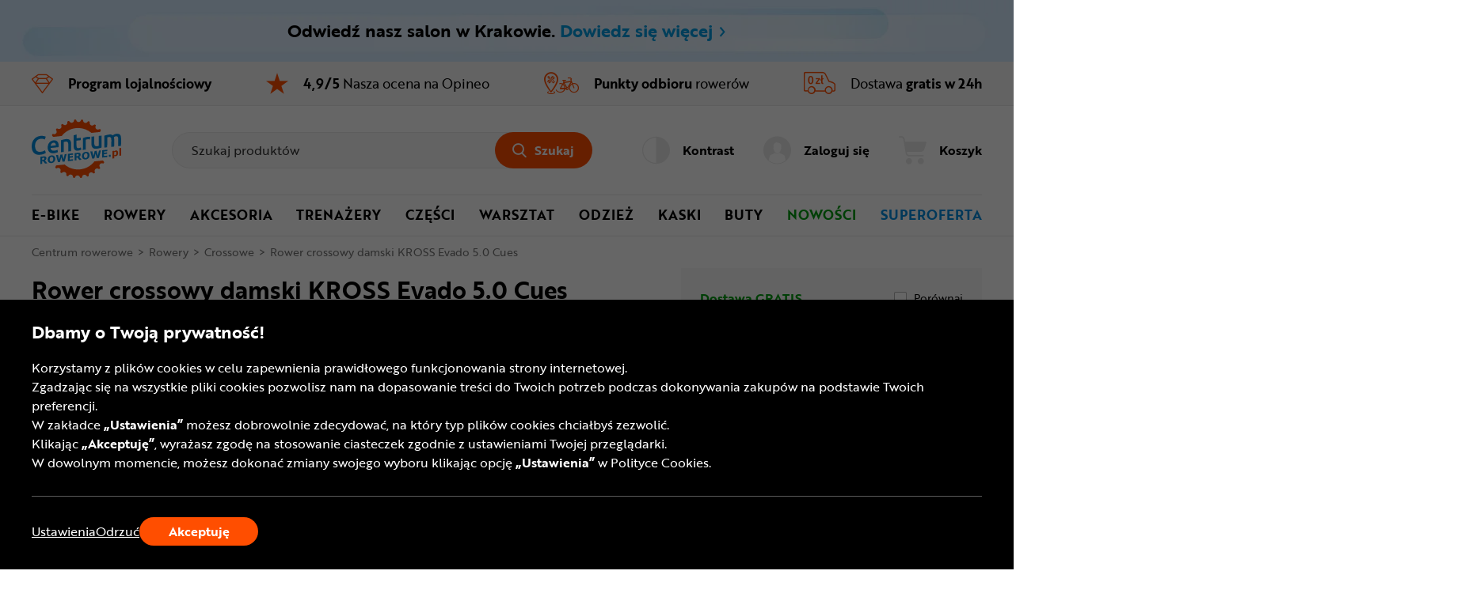

--- FILE ---
content_type: text/html; charset=utf-8
request_url: https://www.centrumrowerowe.pl/rower-crossowy-damski-kross-evado-5-0-cues-pd41448/
body_size: 53863
content:
<!DOCTYPE html>
<html lang="pl-PL" data-theme="light">
<head>
    <meta name="viewport" content="width=device-width, initial-scale=1, maximum-scale=1, user-scalable=0">
    <title>Rower crossowy damski KROSS Evado 5.0 Cues | CentrumRowerowe.pl</title>
    <script>
    window.dataLayer = window.dataLayer || [];
    function gtag() { dataLayer.push(arguments); }
    gtag('consent', 'default', {
        'ad_storage': 'denied',
        'ad_user_data': 'denied',
        'ad_personalization': 'denied',
        'analytics_storage': 'denied',
        'functionality_storage': 'denied',
        'personalization_storage': 'denied',
        'security_storage': 'granted'
    });
</script>

<script>
window.dataLayer=window.dataLayer||[];dataLayer.push({event:"DataLayerReady",user_id:"",app_version:"av1",experiment_id:"0",exp_version:"v1",content_group:"Product",content_group_2:"Rowery",content_group_3:""})
</script>
<script>
dataLayer.push({pagetype:"Product",google_tag_params:{ecomm_prodid:"228654",ecomm_pagetype:"Product",ecomm_totalvalue:2099,ecomm_category:["Rowery"],ecomm_category2:"Crossowe",gender:["damskie"],custom_page_id:"CT=[Rowery, Crossowe]&P=[KROSS]&KM"}})
</script>

<!-- Google Tag Manager -->
<script>
(function(n,t,i,r,u){n[r]=n[r]||[];n[r].push({"gtm.start":(new Date).getTime(),event:"gtm.js"});var e=t.getElementsByTagName(i)[0],f=t.createElement(i),o=r!="dataLayer"?"&l="+r:"";f.async=!0;f.src="https://www.googletagmanager.com/gtm.js?id="+u+o;f.addEventListener("load",function(){var n=new CustomEvent("gtm_loaded",{bubbles:!0});t.dispatchEvent(n)});e.parentNode.insertBefore(f,e)})(window,document,"script","dataLayer","GTM-KNDV2X")
</script>
<!-- End Google Tag Manager -->

<!-- Emarsys -->
<script>
var ScarabQueue=ScarabQueue||[];(function(n){var t,i;document.getElementById(n)||(t=document.createElement("script"),t.id=n,t.src="//cdn.scarabresearch.com/js/13681A041B90A194/scarab-v2.js",i=document.getElementsByTagName("script")[0],i.parentNode.insertBefore(t,i))})("scarab-js-api")
</script>
<!-- End Emarsys -->

<!-- Web Vitals -->
<script src="https://cdnjs.cloudflare.com/ajax/libs/web-vitals/4.2.4/web-vitals.attribution.iife.js"></script>

<script>
    (function() {
        const process = obj => {
            const dlObj = {event: 'coreWebVitals', webVitalsMeasurement: {}};
            const cwvObj = {
                name: obj.name,
                id: obj.id,
                value: obj.value,
                delta: obj.delta,
                valueRounded: Math.round(obj.name === 'CLS' ? obj.value * 1000 : obj.value),
                deltaRounded: Math.round(obj.name === 'CLS' ? obj.delta * 1000 : obj.delta),
                attribution: obj.attribution
            };

            dlObj.webVitalsMeasurement = cwvObj;

            dataLayer.push(dlObj);
        };

        webVitals.onINP(process);
        webVitals.onCLS(process);
        webVitals.onLCP(process);
        webVitals.onFCP(process);
        webVitals.onTTFB(process);
    })();
</script>
<!-- End Web Vitals -->
    <script>
var gTranslate = {
    fillThisField: "Wypełnij to pole",
    passwordMinLength: "Wymagana długość: min. 8 znaków",
    correctThisField: "Popraw to pole",
    currency: "zł",
    seeMore: "Zobacz więcej",
    category: "Kategoria",
    brands: "Marki",
    moreInfo: "Więcej",
    lessInfo: "Mniej",
    previousPhoto : "Poprzednie zdjęcie",
    nextPhoto : "Następne zdjęcie"
};
</script>
    <link rel="stylesheet" href="https://use.typekit.net/erk7owz.css" type='text/css' crossorigin="crossorigin">
    <link href="/css/ProductDetails?v=UrTAvQM0QktUFjuOtP-3ShhCVqbUOuJdVdeDAKT41oQ1" rel="stylesheet"/>

    <link rel="preload" href="/Assets/20251007094155/fonts/icon.woff2" as="font" type="font/woff" crossorigin="crossorigin">
    <script src="https://ajax.googleapis.com/ajax/libs/jquery/3.6.0/jquery.min.js" defer></script>
    
    
    <script src="/js/ProductDetails?v=12dNOt-EljwV0DlzPZECm8AB4MczHMLmpkBJfVH2m1g1" defer></script>

    <link rel="dns-prefetch" href="https://www.google-analytics.com">
<link rel="dns-prefetch" href="https://www.google.com">
<link rel="dns-prefetch" href="https://www.googleadservices.com">
<link rel="dns-prefetch" href="https://www.googletagmanager.com">
    <meta name="description" content="Kross Evado 5.0 Cues to nowoczesny rower crossowy, który świetnie sprawdzi się podczas rekreacji. Przekonaj się!">
    <meta name="robots" content="index,follow">
    <meta name="p:domain_verify" content="0efbd202ae1b17a1c928a58aa52802bc">
    
    <meta name="format-detection" content="telephone=no">
    <meta name="ahrefs-site-verification" content="3de7c4234c37a2c552d48ac802aae06e3dc08778b6419aa45daf9955f52e60be">
    <link href="/img/favicons/centrumrowerowe/favicon.ico?v=2" rel="shortcut icon" type="image/x-icon">
    <link href="/img/favicons/centrumrowerowe/apple-touch-icon-precomposed-57.png?v=2" sizes="57x57" rel="apple-touch-icon-precomposed">
    <link href="/img/favicons/centrumrowerowe/apple-touch-icon-precomposed-72.png?v=2" sizes="72x72" rel="apple-touch-icon-precomposed">
    <link href="/img/favicons/centrumrowerowe/apple-touch-icon-precomposed-76.png?v=2" sizes="76x76" rel="apple-touch-icon-precomposed">
    <link href="/img/favicons/centrumrowerowe/apple-touch-icon-precomposed-114.png?v=2" sizes="114x114" rel="apple-touch-icon-precomposed">
    <link href="/img/favicons/centrumrowerowe/apple-touch-icon-precomposed-144.png?v=2" sizes="144x144" rel="apple-touch-icon-precomposed">
    <link href="/img/favicons/centrumrowerowe/apple-touch-icon-precomposed-152.png?v=2" sizes="152x152" rel="apple-touch-icon-precomposed">
    <link href="/img/favicons/centrumrowerowe/apple-touch-icon-precomposed-180.png?v=2" sizes="180x180" rel="apple-touch-icon-precomposed">
    <link rel="canonical" href="https://www.centrumrowerowe.pl/rower-crossowy-damski-kross-evado-5-0-cues-pd41448/">
    
    
    <meta property="og:locale" content="pl_PL">
<meta property="og:type" content="website">
<meta property="og:title" content="Rower crossowy damski KROSS Evado 5.0 Cues | CentrumRowerowe.pl">
<meta property="og:description" content="Kross Evado 5.0 Cues to nowoczesny rower crossowy, który świetnie sprawdzi się podczas rekreacji. Przekonaj się!">
<meta property="og:url" content="https://www.centrumrowerowe.pl/rower-crossowy-damski-kross-evado-5-0-cues-pd41448/?v_Id=228654">
<meta property="og:site_name" content="CentrumRowerowe">
<meta property="og:image" content="https://www.centrumrowerowe.pl/photo/product/kross-evado-5-0-cues-2-228654-f-sk6-w1550-h1080.png">

<meta name="twitter:image" content="https://www.centrumrowerowe.pl/photo/product/kross-evado-5-0-cues-2-228654-f-sk6-w1550-h1080.png" />
<meta name="twitter:site" content="@CentrumRowerowe_pl" />
<meta name="twitter:card" content="summary_large_image" />
<meta name="twitter:description" content="Kross Evado 5.0 Cues to nowoczesny rower crossowy, który świetnie sprawdzi się podczas rekreacji. Przekonaj się!" />
<meta name="twitter:title" content="Rower crossowy damski KROSS Evado 5.0 Cues | CentrumRowerowe.pl" />
</head>
<body class="productDetails">
    <div class="quick-nav" role="application" aria-label="Otwieranie i zamykanie tego menu:">
    <div class="quick-nav-header">
        <span>Otwieranie i zamykanie tego menu:</span>
        <div class="keys">
            <span class="key ctrl">Ctrl</span>
            +
            <span class="key">M</span>
        </div>
    </div>

    <ul class="quick-nav-list">
            <li class="static">
                <a href="/mapa-strony/">Mapa strony</a>
            </li>
    </ul>
</div>
    <!-- Google Tag Manager (noscript) -->
<noscript>
    <iframe src="https://www.googletagmanager.com/ns.html?id=GTM-KNDV2X" height="0" width="0" style="display:none;visibility:hidden"></iframe>
</noscript>
<!-- End Google Tag Manager (noscript) -->

<div class="ajax" id="3faee175007833368cab18fe36e22218">

</div>
    <header>
    <a href="/salon-stacjonarny/krakow/" class="header-stationary-shop-bar">
    <picture class="stationary-shop-bar-background">
        <source media="(max-width: 767.98px)" srcset="/img/centrumrowerowe.pl/stationary-shops/stationary-bar-blue-2xs.webp 2x,
                                    /img/centrumrowerowe.pl/stationary-shops/stationary-bar-blue-xs.webp 1x" type="image/webp">
        <source media="(max-width: 1023.98px)" srcset="/img/centrumrowerowe.pl/stationary-shops/stationary-bar-blue-m.webp" type="image/webp">
        <source media="(max-width: 1279.98px)" srcset="/img/centrumrowerowe.pl/stationary-shops/stationary-bar-blue-l.webp" type="image/webp">
        <source srcset="/img/centrumrowerowe.pl/stationary-shops/stationary-bar-blue-xl.webp" type="image/webp">
        <source media="(max-width: 767.98px)" srcset="/img/centrumrowerowe.pl/stationary-shops/stationary-bar-blue-2xs.png 2x,
                                                /img/centrumrowerowe.pl/stationary-shops/stationary-bar-blue-xs.png 1x" type="image/png">
        <source media="(max-width: 1023.98px)" srcset="/img/centrumrowerowe.pl/stationary-shops/stationary-bar-blue-m.png" type="image/png">
        <source media="(max-width: 1279.98px)" srcset="/img/centrumrowerowe.pl/stationary-shops/stationary-bar-blue-l.png" type="image/png">
        <img src="/img/centrumrowerowe.pl/stationary-shops/stationary-bar-blue-xl.png" alt="Niebieskie tło - informacja o otwarciu sklepu stacjonarnego" width="2560" height="80">
    </picture>
    <div class="container">
        <div class="container-inner">
            <div class="stationary-shop-bar-content">
                <span class="content">
                    Odwiedź nasz salon w Krakowie. <span class="bar-blue">Dowiedz się więcej <span class="icon-arrow-right"></span></span>
                </span>
            </div>
        </div>
    </div>
</a>
    <div class="header-advantage rotated">
        <div class="container container-inner">
            <div class="advantage">
    <div class="advantage-list">
        <div class="item" data-url="/program-lojalnosciowy/" role="link" tabindex="0">
            <div class="item-content">
                <span class="icon icon-diamond-thin"></span>
                <p>Program<br> lojalnościowy</p>
            </div>
        </div>
        <div class="item" data-url="/#opineo" role="button" tabindex="0">
            <div class="item-content">
                <span class="icon icon-star-full"></span>
                <p><strong>4,9/5</strong> Nasza ocena<br> na Opineo</p>
            </div>
        </div>
        <div class="item" data-url="/serwisy-rowerowe/" role="link" tabindex="0">
            <div class="item-content">
                <span class="icon icon-service"></span>
                <p><strong>Punkty odbioru</strong> rowerów</p>
            </div>
        </div>
        <div class="item" data-url="/dostawa/" role="link" tabindex="0">
            <div class="item-content">
                <span class="icon icon-free-delivery"></span>
                <p>Dostawa <strong>gratis w 24h</strong></p>
            </div>
        </div>
    </div>
</div>
        </div>
    </div>
    <div id="top-header" class="top-header" data-quick-nav="#top-header" data-quick-nav-label="Menu główne" data-quick-nav-type="button">
        <div class="container container-inner">
            <div class="logo-container">
                <a class="logo" title="Sklep rowerowy - CentrumRowerowe.pl" href="/">
                    <img src="/img/common/logo-cr.svg" alt="Sklep rowerowy - CentrumRowerowe.pl" width="113" height="75" />
                </a>
            </div>
            <div class="action-element menu-trigger hidden-xl hidden-l">
                <button class="item">
                    <div class="action">
                        <span class="icon open icon-menu-mobile"></span>
                        <span class="text">Menu</span>
                    </div>
                </button>
            </div>
            <div class="searchBox-flex-item jsFunc ajax" id="e870ea069526a6876929f8393efe24eb" jsFunc="new Header().searchBox()">
<div class="searchBox-wrapper">
    <div class="searchBox">
        <form action="ProductDetails/ProductDetails" method="post" onsubmit="return false;">
            <div class="search-bar">
                <input autocomplete="off" class="searchbox-keyboard-focus" maxlength="64" name="Phrase" placeholder="Szukaj produktów" type="text" />
                <button class="clear-search searchbox-keyboard-focus" aria-label="Wyczyść pole wyszukiwania" type="button">
                    <span class="icon icon-close"></span>
                </button>
                <button class="button primary jqSearch searchbox-keyboard-focus" type="button">
                    <span class="icon icon-search"></span><span class="text">Szukaj</span>
                </button>
            </div>
            <input name="LastPhrase" type="hidden" />
            <input name="Suggestion" type="hidden" />
            <input id="SuggestionCategoryId" name="SuggestionCategoryId" type="hidden" value="0" />
            <input id="SuggestionProductId" name="SuggestionProductId" type="hidden" value="0" />
            <input id="SuggestionVariantId" name="SuggestionVariantId" type="hidden" value="0" />
            <input id="SuggestionProducerId" name="SuggestionProducerId" type="hidden" value="0" />
            <input id="SearchPhraseInCategoryId" name="SearchPhraseInCategoryId" type="hidden" value="0" />
            <input id="SuggestionDetails" name="SuggestionDetails" type="hidden" value="False" />

            <button class="search-trigger hiddenAlways" ajaxSubmit="SearchPhrase" type="button"></button>

            <div class="suggestion">
                <div class="container-inner">
                    <div class="left">
                        <ul class="texts"></ul>
                    </div>
                    <ul class="right"></ul>
                </div>
            </div>
        <input name="__RequestToken" type="hidden" value="tHPq65XRO6HPGIh155/ZLEuxiRcjTbaPyhO8kukqaOvZuvcQnH4jizJByTXoP/7aofIHgprAugCNaoYy/hlWhssUZ6jsnekryUnqXGEixWwiY7PEIwRp3OIL9MD9YmGMH7d8hgiAoKiufd1ddkOcjUbFhnHW7eGTvxPpW88bo84/F0t8RBCWjhUrgcR8MEiNJnAUtXbp+Om98/b1FC2RXgWlzpOYbf8E/ps6oOOYciT4/NfvziLEpDc08E9Q1KrE6TgNWGvCV4TOyKzbE1aUcVt1/j3h9nXG6GkpvS3DvFy1G3JqT9C+87SvQs+nBkBuYbseP2Vw9PQte2YhitXwL0ge1s59ibZY0lEUW+RrssEdcc31fQ5GhP/s/dwVS9QH/Jdv1BtbZfyJdh+3M1R5wg==" />
</form>
    </div>
</div>
</div>
            <div class="right-container">
                <div class="action-element accessibility" role="application">
    <button class="item" aria-pressed="false">
        <div class="action">
            <span class="icon icon-accessibility"></span>
            <span class="text">Kontrast</span>
        </div>
    </button>
</div>
                <div class="ajax" id="89118b75c7f4ecd082f383db218654ab">
<div class="action-element account" role="application">
    <button class="item dialog-header account" data-dialog="header-account" data-href="/logowanie/" aria-expanded="false">
        <div class="action" style="pointer-events: none;">
            <span class="icon icon-head-circle-full"></span>
            <span class="text">Zaloguj się</span>
        </div>
    </button>

    <dialog id="header-account" class="header-dialog account" tabindex="0" aria-label="Moje konto">
        <div class="mobile-addition-header hidden-xl hidden-l dialog-close">
            <div class="container-inner">
                <div class="name">
                    <span class="icon icon-head-circle-full"></span>
                    <span class="text">Zaloguj się</span>
                </div>
                <span class="close icon-close"></span>
            </div>
        </div>
        <div class="container-inner">
            <ul class="account-menu">
                <li>
                    <a href="/logowanie/" class="login">
                        <span class="button primary">Zaloguj lub Załóż konto</span>
                    </a>
                </li>
                <li>
                    <a href="/logowanie/?RedirectUrl=AccountOrderHistory">
                        <span class="icon icon-cart-discovered"></span>
                        <span class="label">Zamówienia i faktury</span>
                    </a>
                </li>
                <li>
                    <ul>
                        <li>
    <a href="https://www.centrumrowerowe.pl/logowanie/?RedirectUrl=WeeklyPromotion">
        <span class="icon icon-weekly-promotion"></span>
        <span class="label">Promocja tygodnia</span>
    </a>
</li>
                        <li>
                            <a href="/logowanie/?RedirectUrl=AccountLoyaltyProgram">
                                <span class="icon icon-diamond-thin"></span>
                                <span class="label">Program lojalnościowy</span>
                            </a>
                        </li>
                    </ul>
                </li>
            </ul>
        </div>
    </dialog>
</div>
</div>
                <div class="action-element cart jsFunc ajax" id="d98ab35b38e8ae7f316cd5a3d155b268" jsFunc="new Tooltip().updateTooltip(&amp;)" role="application">
<form action="ProductDetails/ProductDetails" method="post" onsubmit="return false;">
    <button class="item dialog-header cart" data-dialog="header-cart" aria-expanded="false">
        <div class="action">
            <span class="icon icon-cart"></span>
            <span class="text">Koszyk</span>
        </div>
    </button>

    <button class="hiddenAlways" ajaxSubmit="GoToCart"></button>
<input name="__RequestToken" type="hidden" value="XRJ4RGQtsQGRVTDN+hj3Cj5QDugsD7RLujuoO/NURMprMOjwZ4B//E3NpbjXjg3O4ln3q0PDiL8OpqS7EYoOApXlB05XGvEUgDf12HfOGAQ=" />
</form>

<dialog id="header-cart" class="header-dialog cart empty" tabindex="0">
    <div class="dialog-wrapper">
        <div class="mobile-addition-header hidden-xl hidden-l dialog-close">
            <div class="container-inner">
                <div class="name">
                    <span class="icon icon-cart"></span>
                    <span class="text">KOSZYK</span>
                </div>
                <span class="close icon-close"></span>
            </div>
        </div>
        <div class="container-inner cart-container">
            <div class="padding empty">
                <p>Koszyk jest pusty</p>
            </div>
        </div>
    </div>
</dialog>
</div>
            </div>
        </div>
        <div class="border-bottom hidden-m hidden-xs"></div>
    </div>
    <div class="bottom-header">
        <div class="container container-inner">
            <nav>
    <div class="mobile-addition-header hidden-xl hidden-l menu-closer">
         <div class="container-inner">
            <div class="name">
                <span class="icon icon-menu-mobile"></span>
                <span class="text">MENU</span>
            </div>                
            <span class="close icon-close"></span>
        </div> 
    </div>
    <div class="container-inner">
        <div class="mobile-menu-wrapper" role="application">
            <div class="item menu column-2">
	<a href="/rowery/elektryczne/" class="menu-item-name" data-next-level="level-2" aria-expanded="false">E-bike <span class="icon arrow icon-arrow-right hidden-xl hidden-l"></span></a>
	<div class="desctop-arrow hidden-m hidden-xs"></div>
	<div class="main-menu-wrapper custom-scrollbar">
		<ul>
            <li class="back hidden-xl hidden-l" data-present-level="level-2"><span class="icon back icon-arrow-left"></span> Wróć</li>
			<li class="group hidden-xl hidden-l">
				<div class="submenu-wrapper">
                    <span class="submenu-name all-in-category" data-href="/rowery/elektryczne/">Wszystkie: <strong>E-bike</strong></span>
				</div>
			</li>
            <li class="columns-inner">
                <ul class="column-wrapper">
    <li class="group">
    <div class="submenu-wrapper">
	<a href="/rowery/elektryczne/" class="submenu-name" data-next-level="level-3">
		<span class="name">Rowery elektryczne</span> <span class="icon arrow icon-arrow-right hidden-xl hidden-l"></span>
	</a>
	<ul>
		<li class="back hidden-xl hidden-l" data-present-level="level-3"><span class="icon back icon-arrow-left"></span> Wróć</li>
		<li class="hidden-xl hidden-l">
			<span class="all-in-category" data-href="/rowery/elektryczne/">Wszystkie: <strong>Rowery elektryczne</strong></span>
		</li>
		<li>
    <a href="/rowery/elektryczne/mtb/">Rowery elektryczne MTB</a>
</li><li>
    <a href="/rowery/elektryczne/suv/">Rowery elektryczne SUV</a>
</li><li>
    <a href="/rowery/elektryczne/cargo/">Rowery elektryczne cargo</a>
</li><li>
    <a href="/rowery/elektryczne/crossowe/">Rowery elektryczne crossowe</a>
</li><li>
    <a href="/rowery/elektryczne/szosowe-gravelowe/">Rowery elektryczne gravelowe</a>
</li><li>
    <a href="/rowery/elektryczne/miejskie/">Rowery elektryczne miejskie</a>
</li><li>
    <a href="/rowery/elektryczne/mlodziezowe/">Rowery elektryczne młodzieżowe</a>
</li><li>
    <a href="/rowery/elektryczne/trekkingowe/">Rowery elektryczne trekkingowe</a>
</li>
		
		
	</ul>
</div>
</li><li class="group">
    <div class="submenu-wrapper">
	<a href="/lekkie-rowery-elektryczne-lp/" class="submenu-name">Lekkie rowery elektryczne</a>
</div>
</li>
</ul>
<ul class="column-wrapper">
    <li class="group">
    <div class="submenu-wrapper">
	<a href="/czesci/czesci-rowerow-elektrycznych/" class="submenu-name" data-next-level="level-3">
		<span class="name">Części do rower&#243;w elektrycznych</span> <span class="icon arrow icon-arrow-right hidden-xl hidden-l"></span>
	</a>
	<ul>
		<li class="back hidden-xl hidden-l" data-present-level="level-3"><span class="icon back icon-arrow-left"></span> Wróć</li>
		<li class="hidden-xl hidden-l">
			<span class="all-in-category" data-href="/czesci/czesci-rowerow-elektrycznych/">Wszystkie: <strong>Części do rower&#243;w elektrycznych</strong></span>
		</li>
		<li>
    <a href="/czesci/czesci-rowerow-elektrycznych/baterie-ladowarki/">Baterie i ładowarki</a>
</li><li>
    <a href="/czesci/czesci-rowerow-elektrycznych/czujniki-kable-przewody/">Czujniki, kable i przewody</a>
</li><li>
    <a href="/czesci/lancuchy-kasety-wolnobiegi/kasety-rowerowe/?przeznaczenie[366]=rower-elektryczny">Kasety</a>
</li><li>
    <a href="/czesci/lancuchy-kasety-wolnobiegi/lancuchy-rowerowe/?przeznaczenie[366]=rower-elektryczny">Łańcuchy</a>
</li><li>
    <a href="/czesci/obrecze-rowerowe/?przeznaczenie[359]=rower-elektryczny">Obręcze</a>
</li><li>
    <a href="/czesci/opony-rowerowe/?przeznaczenie[356]=rower-elektryczny">Opony</a>
</li><li>
    <a href="/czesci/czesci-rowerow-elektrycznych/silniki/">Silniki</a>
</li><li>
    <a href="/czesci/czesci-rowerow-elektrycznych/sterowniki/">Sterowniki</a>
</li><li>
    <a href="/czesci/czesci-rowerow-elektrycznych/wyswietlacze/">Wyświetlacze</a>
</li><li>
    <a href="/czesci/rowerowe-mechanizmy-korbowe/zebatki-rowerowe/?przeznaczenie[366]=rower-elektryczny">Zębatki</a>
</li>
		
		
	</ul>
</div>
</li>
</ul>

            </li>
		</ul>
	</div>
</div><div class="item menu column-3">
	<a href="/rowery/" class="menu-item-name" data-next-level="level-2" aria-expanded="false">Rowery  <span class="icon arrow icon-arrow-right hidden-xl hidden-l"></span></a>
	<div class="desctop-arrow hidden-m hidden-xs"></div>
	<div class="main-menu-wrapper custom-scrollbar">
		<ul>
            <li class="back hidden-xl hidden-l" data-present-level="level-2"><span class="icon back icon-arrow-left"></span> Wróć</li>
			<li class="group hidden-xl hidden-l">
				<div class="submenu-wrapper">
                    <span class="submenu-name all-in-category" data-href="/rowery/">Wszystkie: <strong>Rowery </strong></span>
				</div>
			</li>
            <li class="columns-inner">
                <ul class="column-wrapper">
    <li class="group">
    <div class="submenu-wrapper">
	<a href="/rowery/gorskie-mtb/" class="submenu-name">Rowery g&#243;rskie MTB</a>
</div>
</li><li class="group">
    <div class="submenu-wrapper">
	<a href="/rowery/gravel/" class="submenu-name">Rowery gravel</a>
</div>
</li><li class="group">
    <div class="submenu-wrapper">
	<a href="/rowery/trekkingowe/" class="submenu-name">Rowery trekkingowe</a>
</div>
</li><li class="group">
    <div class="submenu-wrapper">
	<a href="/rowery/crossowe/" class="submenu-name">Rowery crossowe</a>
</div>
</li><li class="group">
    <div class="submenu-wrapper">
	<a href="/rowery/szosowe/" class="submenu-name">Rowery szosowe</a>
</div>
</li><li class="group">
    <div class="submenu-wrapper">
	<a href="/rowery/miejskie/" class="submenu-name">Rowery miejskie</a>
</div>
</li>
</ul>
<ul class="column-wrapper">
    <li class="group">
    <div class="submenu-wrapper">
	<a href="/rowery/dirt-street/" class="submenu-name">Rowery Dirt/Street</a>
</div>
</li><li class="group">
    <div class="submenu-wrapper">
	<a href="/rowery/elektryczne/" class="submenu-name">Rowery elektryczne</a>
</div>
</li><li class="group">
    <div class="submenu-wrapper">
	<a href="/rowery/bmx/" class="submenu-name">Rowery BMX</a>
</div>
</li><li class="group">
    <div class="submenu-wrapper">
	<a href="/rowery/skladaki/" class="submenu-name">Rowery składane </a>
</div>
</li><li class="group">
    <div class="submenu-wrapper">
    <p class="submenu-name" data-next-level="level-3">
        <span class="name">DLA NIEJ I DLA NIEGO</span> <span class="icon arrow icon-arrow-right hidden-xl hidden-l"></span>
    </p>
    <ul>
        <li class="back hidden-xl hidden-l" data-present-level="level-3"><span class="icon back icon-arrow-left"></span> Wróć</li>
        <li>
    <a href="/rowery/?plec[342]=damskie">Rowery damskie</a>
</li><li>
    <a href="/rowery/?plec[342]=meskie">Rowery męskie</a>
</li>
        
        
    </ul>
</div>
</li>
</ul>
<ul class="column-wrapper">
    <li class="group">
    <div class="submenu-wrapper">
    <p class="submenu-name" data-next-level="level-3">
        <span class="name">DLA MŁODSZYCH ROWERZYST&#211;W</span> <span class="icon arrow icon-arrow-right hidden-xl hidden-l"></span>
    </p>
    <ul>
        <li class="back hidden-xl hidden-l" data-present-level="level-3"><span class="icon back icon-arrow-left"></span> Wróć</li>
        <li>
    <a href="/rowery/biegowe/jezdziki/">Jeździki</a>
</li><li>
    <a href="/rowery/biegowe/">Rowerki biegowe</a>
</li><li>
    <a href="/rowery/dzieciece/">Rowery dziecięce</a>
</li><li>
    <a href="/rowery/mlodziezowe/">Rowery młodzieżowe</a>
</li><li>
    <a href="/rowery/elektryczne/mlodziezowe/">Rowery elektryczne młodzieżowe</a>
</li>
        
        
    </ul>
</div>
</li>
</ul>

            </li>
		</ul>
	</div>
</div><div class="item menu column-4">
	<a href="/akcesoria/" class="menu-item-name" data-next-level="level-2" aria-expanded="false">Akcesoria <span class="icon arrow icon-arrow-right hidden-xl hidden-l"></span></a>
	<div class="desctop-arrow hidden-m hidden-xs"></div>
	<div class="main-menu-wrapper custom-scrollbar">
		<ul>
            <li class="back hidden-xl hidden-l" data-present-level="level-2"><span class="icon back icon-arrow-left"></span> Wróć</li>
			<li class="group hidden-xl hidden-l">
				<div class="submenu-wrapper">
                    <span class="submenu-name all-in-category" data-href="/akcesoria/">Wszystkie: <strong>Akcesoria</strong></span>
				</div>
			</li>
            <li class="columns-inner">
                <ul class="column-wrapper">
    <li class="group">
    <div class="submenu-wrapper">
	<a href="/akcesoria/oswietlenie-rowerowe/" class="submenu-name">Oświetlenie rowerowe</a>
</div>
</li><li class="group">
    <div class="submenu-wrapper">
    <p class="submenu-name" data-next-level="level-3">
        <span class="name">Zabezpieczenie i ochrona</span> <span class="icon arrow icon-arrow-right hidden-xl hidden-l"></span>
    </p>
    <ul>
        <li class="back hidden-xl hidden-l" data-present-level="level-3"><span class="icon back icon-arrow-left"></span> Wróć</li>
        <li>
    <a href="/akcesoria/blotniki-rowerowe/">Błotniki rowerowe</a>
</li><li>
    <a href="/akcesoria/oslony-rowerowe/">Osłony rowerowe</a>
</li><li>
    <a href="/akcesoria/zabezpieczenia-rowerowe/">Zapięcia i u-locki</a>
</li>
        
        
    </ul>
</div>
</li><li class="group">
    <div class="submenu-wrapper">
    <p class="submenu-name" data-next-level="level-3">
        <span class="name">Transport i przechowywanie roweru</span> <span class="icon arrow icon-arrow-right hidden-xl hidden-l"></span>
    </p>
    <ul>
        <li class="back hidden-xl hidden-l" data-present-level="level-3"><span class="icon back icon-arrow-left"></span> Wróć</li>
        <li>
    <a href="/akcesoria/bagazniki-samochodowe/">Bagażniki samochodowe</a>
</li><li>
    <a href="/akcesoria/stojaki-na-rowery/">Stojaki na rowery</a>
</li><li>
    <a href="/akcesoria/walizki-pokrowce/">Walizki i pokrowce do rower&#243;w</a>
</li><li>
    <a href="/akcesoria/wieszaki-na-rower/">Wieszaki rowerowe</a>
</li>
        
        
    </ul>
</div>
</li>
</ul>
<ul class="column-wrapper">
    <li class="group">
    <div class="submenu-wrapper">
    <p class="submenu-name" data-next-level="level-3">
        <span class="name">Bagaż i transport</span> <span class="icon arrow icon-arrow-right hidden-xl hidden-l"></span>
    </p>
    <ul>
        <li class="back hidden-xl hidden-l" data-present-level="level-3"><span class="icon back icon-arrow-left"></span> Wróć</li>
        <li>
    <a href="/akcesoria/bagazniki-rowerowe/">Bagażniki rowerowe</a>
</li><li>
    <a href="/akcesoria/bikepacking/">Bikepacking</a>
</li><li>
    <a href="/akcesoria/kosze-rowerowe/">Koszyki rowerowe</a>
</li><li>
    <a href="/akcesoria/nerki-rowerowe/">Nerki rowerowe</a>
</li><li>
    <a href="/akcesoria/plecaki-rowerowe/">Plecaki rowerowe</a>
</li>
        <li class="hidden-items">
    <ul class="hidden-list">
        <li>
    <a href="/akcesoria/przyczepki-rowerowe/">Przyczepki rowerowe</a>
</li><li>
    <a href="/akcesoria/sakwy-rowerowe/">Sakwy rowerowe</a>
</li><li>
    <a href="/akcesoria/torby-rowerowe/">Torby rowerowe</a>
</li><li>
    <a href="/akcesoria/uchwyty-na-telefon/">Uchwyty na telefon</a>
</li><li>
    <a href="/akcesoria/bikepacking/worki-transportowe/">Worki</a>
</li>
    </ul>  
</li>
        <li>
    <button class="show-more-categories" aria-expanded="false" aria-label="Pokaż więcej - zawartość pojawia się przed przyciskiem">
        <span class="more">Więcej</span>
        <span class="less">Mniej</span>
        <span class="ico icon-arrow-down"></span>
    </button>
</li>
    </ul>
</div>
</li><li class="group">
    <div class="submenu-wrapper">
    <p class="submenu-name" data-next-level="level-3">
        <span class="name">Systemy hydracyjne</span> <span class="icon arrow icon-arrow-right hidden-xl hidden-l"></span>
    </p>
    <ul>
        <li class="back hidden-xl hidden-l" data-present-level="level-3"><span class="icon back icon-arrow-left"></span> Wróć</li>
        <li>
    <a href="/akcesoria/bidony-i-koszyki/bidony-rowerowe/">Bidony rowerowe</a>
</li><li>
    <a href="/akcesoria/buklaki/">Bukłaki</a>
</li><li>
    <a href="/akcesoria/bidony-i-koszyki/butelki-na-wode/">Butelki na wodę</a>
</li><li>
    <a href="/akcesoria/bidony-i-koszyki/koszyki-na-bidon-rowerowy/">Koszyki na bidon</a>
</li><li>
    <a href="/akcesoria/bikepacking/worki-transportowe/?typ%5b822%5d=na-wode">Worki na wodę</a>
</li>
        
        
    </ul>
</div>
</li>
</ul>
<ul class="column-wrapper">
    <li class="group">
    <div class="submenu-wrapper">
    <p class="submenu-name" data-next-level="level-3">
        <span class="name">Elektronika</span> <span class="icon arrow icon-arrow-right hidden-xl hidden-l"></span>
    </p>
    <ul>
        <li class="back hidden-xl hidden-l" data-present-level="level-3"><span class="icon back icon-arrow-left"></span> Wróć</li>
        <li>
    <a href="/akcesoria/liczniki-gps/">Liczniki i nawigacje GPS</a>
</li><li>
    <a href="/akcesoria/zegarki-na-rower/">Zegarki rowerowe</a>
</li>
        
        
    </ul>
</div>
</li><li class="group">
    <div class="submenu-wrapper">
	<a href="/akcesoria/odzywki-napoje-suplementy/" class="submenu-name">Odżywki, napoje i suplementy</a>
</div>
</li><li class="group">
    <div class="submenu-wrapper">
    <p class="submenu-name" data-next-level="level-3">
        <span class="name">Pozostałe akcesoria</span> <span class="icon arrow icon-arrow-right hidden-xl hidden-l"></span>
    </p>
    <ul>
        <li class="back hidden-xl hidden-l" data-present-level="level-3"><span class="icon back icon-arrow-left"></span> Wróć</li>
        <li>
    <a href="/akcesoria/apteczki-rowerowe/">Apteczki rowerowe</a>
</li><li>
    <a href="/akcesoria/dzwonki-rowerowe/">Dzwonki rowerowe</a>
</li><li>
    <a href="/akcesoria/kosmetyki/">Kosmetyki</a>
</li><li>
    <a href="/akcesoria/lusterka-rowerowe/">Lusterka rowerowe</a>
</li><li>
    <a href="/akcesoria/pompki-rowerowe/">Pompki rowerowe</a>
</li><li>
    <a href="/akcesoria/podporki-rowerowe/">Stopki rowerowe</a>
</li><li>
    <a href="/akcesoria/inne/">Inne</a>
</li>
        
        
    </ul>
</div>
</li>
</ul>
<ul class="column-wrapper">
    <li class="group">
    <div class="submenu-wrapper">
    <p class="submenu-name" data-next-level="level-3">
        <span class="name">Akcesoria dla dzieci</span> <span class="icon arrow icon-arrow-right hidden-xl hidden-l"></span>
    </p>
    <ul>
        <li class="back hidden-xl hidden-l" data-present-level="level-3"><span class="icon back icon-arrow-left"></span> Wróć</li>
        <li>
    <a href="/akcesoria/bidony-i-koszyki/bidony-rowerowe/?przeznaczenie[752]=dla-dzieci">Bidony dla dzieci</a>
</li><li>
    <a href="/akcesoria/bidony-i-koszyki/butelki-na-wode/?przeznaczenie[752]=dla-dzieci">Butelki na wodę dla dzieci</a>
</li><li>
    <a href="/akcesoria/foteliki-rowerowe-dla-dzieci/">Foteliki dla dzieci</a>
</li><li>
    <a href="/akcesoria/hole-rowerowe/">Hole rowerowe</a>
</li><li>
    <a href="/akcesoria/bidony-i-koszyki/koszyki-na-bidon-rowerowy/?przeznaczenie[752]=dla-dzieci">Koszyki na bidon dla dzieci</a>
</li><li>
    <a href="/akcesoria/plecaki-rowerowe/?plec[342]=dzieciece">Plecaki rowerowe dla dzieci</a>
</li><li>
    <a href="/akcesoria/przyczepki-rowerowe/dla-dzieci/">Przyczepki dla dzieci</a>
</li><li>
    <a href="/akcesoria/podporki-rowerowe/?przeznaczenie[529]=dzieciece">Stopki do roweru dla dzieci</a>
</li>
        
        
    </ul>
</div>
</li>
</ul>

            </li>
		</ul>
	</div>
</div><div class="item menu column-2">
	<a href="/akcesoria/trenazery-rowerowe/" class="menu-item-name" data-next-level="level-2" aria-expanded="false">Trenażery <span class="icon arrow icon-arrow-right hidden-xl hidden-l"></span></a>
	<div class="desctop-arrow hidden-m hidden-xs"></div>
	<div class="main-menu-wrapper custom-scrollbar">
		<ul>
            <li class="back hidden-xl hidden-l" data-present-level="level-2"><span class="icon back icon-arrow-left"></span> Wróć</li>
			<li class="group hidden-xl hidden-l">
				<div class="submenu-wrapper">
                    <span class="submenu-name all-in-category" data-href="/akcesoria/trenazery-rowerowe/">Wszystkie: <strong>Trenażery</strong></span>
				</div>
			</li>
            <li class="columns-inner">
                <ul class="column-wrapper">
    <li class="group">
    <div class="submenu-wrapper">
	<a href="/akcesoria/trenazery-rowerowe/direct-drive/" class="submenu-name">Direct Drive</a>
</div>
</li><li class="group">
    <div class="submenu-wrapper">
	<a href="/akcesoria/trenazery-rowerowe/na-tylne-kolo/" class="submenu-name">Na tylne koło</a>
</div>
</li><li class="group">
    <div class="submenu-wrapper">
	<a href="/akcesoria/trenazery-rowerowe/rolkowe/" class="submenu-name">Rolkowe</a>
</div>
</li>
</ul>
<ul class="column-wrapper">
    <li class="group">
    <div class="submenu-wrapper">
    <p class="submenu-name" data-next-level="level-3">
        <span class="name">Akcesoria</span> <span class="icon arrow icon-arrow-right hidden-xl hidden-l"></span>
    </p>
    <ul>
        <li class="back hidden-xl hidden-l" data-present-level="level-3"><span class="icon back icon-arrow-left"></span> Wróć</li>
        <li>
    <a href="/akcesoria/trenazery-rowerowe/maty-pod-trenazer/">Maty pod trenażer</a>
</li><li>
    <a href="/akcesoria/trenazery-rowerowe/opony-do-trenazerow/">Opony do trenażer&#243;w</a>
</li><li>
    <a href="/akcesoria/trenazery-rowerowe/akcesoria-i-czesci/">Akcesoria i części do trenażer&#243;w</a>
</li>
        
        
    </ul>
</div>
</li>
</ul>

            </li>
		</ul>
	</div>
</div><div class="item menu column-4">
	<a href="/czesci/" class="menu-item-name" data-next-level="level-2" aria-expanded="false">Części <span class="icon arrow icon-arrow-right hidden-xl hidden-l"></span></a>
	<div class="desctop-arrow hidden-m hidden-xs"></div>
	<div class="main-menu-wrapper custom-scrollbar">
		<ul>
            <li class="back hidden-xl hidden-l" data-present-level="level-2"><span class="icon back icon-arrow-left"></span> Wróć</li>
			<li class="group hidden-xl hidden-l">
				<div class="submenu-wrapper">
                    <span class="submenu-name all-in-category" data-href="/czesci/">Wszystkie: <strong>Części</strong></span>
				</div>
			</li>
            <li class="columns-inner">
                <ul class="column-wrapper">
    <li class="group">
    <div class="submenu-wrapper">
    <p class="submenu-name" data-next-level="level-3">
        <span class="name">Napęd rowerowy</span> <span class="icon arrow icon-arrow-right hidden-xl hidden-l"></span>
    </p>
    <ul>
        <li class="back hidden-xl hidden-l" data-present-level="level-3"><span class="icon back icon-arrow-left"></span> Wróć</li>
        <li>
    <a href="/czesci/grupy-osprzetu/">Grupy osprzętu </a>
</li><li>
    <a href="/czesci/lancuchy-kasety-wolnobiegi/">Łańcuchy, kasety, wolnobiegi </a>
</li><li>
    <a href="/czesci/manetki-klamkomanetki/">Manetki i klamkomanetki </a>
</li><li>
    <a href="/czesci/rowerowe-mechanizmy-korbowe/">Mechanizmy korbowe</a>
</li>
        <li class="hidden-items">
    <ul class="hidden-list">
        <li>
    <a href="/czesci/rowerowe-napinacze-lancucha/">Napinacze łańcucha </a>
</li><li>
    <a href="/czesci/osprzet-elektroniczny/">Osprzęt elektroniczny</a>
</li><li>
    <a href="/czesci/pancerze-i-linki-rowerowe/do-przerzutek/">Pancerze i linki do przerzutek</a>
</li><li>
    <a href="/czesci/pedaly-rowerowe/">Pedały rowerowe</a>
</li><li>
    <a href="/czesci/pomiar-mocy/">Pomiar mocy </a>
</li><li>
    <a href="/czesci/przerzutki-rowerowe/">Przerzutki rowerowe</a>
</li><li>
    <a href="/czesci/wklady-suportu-do-roweru/">Suporty rowerowe</a>
</li>
    </ul>  
</li>
        <li>
    <button class="show-more-categories" aria-expanded="false" aria-label="Pokaż więcej - zawartość pojawia się przed przyciskiem">
        <span class="more">Więcej</span>
        <span class="less">Mniej</span>
        <span class="ico icon-arrow-down"></span>
    </button>
</li>
    </ul>
</div>
</li><li class="group">
    <div class="submenu-wrapper">
    <p class="submenu-name" data-next-level="level-3">
        <span class="name">Ramy i widelce rowerowe</span> <span class="icon arrow icon-arrow-right hidden-xl hidden-l"></span>
    </p>
    <ul>
        <li class="back hidden-xl hidden-l" data-present-level="level-3"><span class="icon back icon-arrow-left"></span> Wróć</li>
        <li>
    <a href="/czesci/ramy-rowerowe/">Ramy rowerowe</a>
</li><li>
    <a href="/czesci/stery-rowerowe/">Stery rowerowe</a>
</li><li>
    <a href="/czesci/sztywne-widelce-rowerowe/">Widelce sztywne</a>
</li>
        
        
    </ul>
</div>
</li>
</ul>
<ul class="column-wrapper">
    <li class="group">
    <div class="submenu-wrapper">
	<a href="/czesci/hamulce-rowerowe/" class="submenu-name" data-next-level="level-3">
		<span class="name">Hamulce rowerowe</span> <span class="icon arrow icon-arrow-right hidden-xl hidden-l"></span>
	</a>
	<ul>
		<li class="back hidden-xl hidden-l" data-present-level="level-3"><span class="icon back icon-arrow-left"></span> Wróć</li>
		<li class="hidden-xl hidden-l">
			<span class="all-in-category" data-href="/czesci/hamulce-rowerowe/">Wszystkie: <strong>Hamulce rowerowe</strong></span>
		</li>
		<li>
    <a href="/czesci/hamulce-rowerowe/hamulce-szczekowe/">Hamulce szczękowe</a>
</li><li>
    <a href="/czesci/hamulce-rowerowe/hamulce-tarczowe/">Hamulce tarczowe</a>
</li><li>
    <a href="/czesci/hamulce-rowerowe/klamki-hamulcowe/">Klamki hamulcowe</a>
</li><li>
    <a href="/czesci/hamulce-rowerowe/klocki-okladziny/">Klocki i okładziny hamulcowe</a>
</li>
		<li class="hidden-items">
    <ul class="hidden-list">
        <li>
    <a href="/czesci/pancerze-i-linki-rowerowe/hamulcowe/">Pancerze i linki hamulcowe</a>
</li><li>
    <a href="/czesci/hamulce-rowerowe/plyny-hamulcowe/">Płyny hamulcowe</a>
</li><li>
    <a href="/warsztat-rowerowy/narzedzia-rowerowe/odpowietrzanie-hamulcow/">Zestawy do odpowietrzania hamulc&#243;w</a>
</li>
    </ul>  
</li>
		<li>
    <button class="show-more-categories" aria-expanded="false" aria-label="Pokaż więcej - zawartość pojawia się przed przyciskiem">
        <span class="more">Więcej</span>
        <span class="less">Mniej</span>
        <span class="ico icon-arrow-down"></span>
    </button>
</li>
	</ul>
</div>
</li><li class="group">
    <div class="submenu-wrapper">
    <p class="submenu-name" data-next-level="level-3">
        <span class="name">Siodełka i sztyce rowerowe</span> <span class="icon arrow icon-arrow-right hidden-xl hidden-l"></span>
    </p>
    <ul>
        <li class="back hidden-xl hidden-l" data-present-level="level-3"><span class="icon back icon-arrow-left"></span> Wróć</li>
        <li>
    <a href="/czesci/siodelka-rowerowe/">Siodełka rowerowe</a>
</li><li>
    <a href="/czesci/sztyce-rowerowe/">Sztyce rowerowe</a>
</li><li>
    <a href="/czesci/zaciski-obejmy/">Zaciski, obejmy </a>
</li>
        
        
    </ul>
</div>
</li>
</ul>
<ul class="column-wrapper">
    <li class="group">
    <div class="submenu-wrapper">
	<a href="/czesci/amortyzatory-rowerowe/" class="submenu-name" data-next-level="level-3">
		<span class="name">Amortyzatory rowerowe</span> <span class="icon arrow icon-arrow-right hidden-xl hidden-l"></span>
	</a>
	<ul>
		<li class="back hidden-xl hidden-l" data-present-level="level-3"><span class="icon back icon-arrow-left"></span> Wróć</li>
		<li class="hidden-xl hidden-l">
			<span class="all-in-category" data-href="/czesci/amortyzatory-rowerowe/">Wszystkie: <strong>Amortyzatory rowerowe</strong></span>
		</li>
		<li>
    <a href="/czesci/amortyzatory-rowerowe/widelce-amortyzowane/">Amortyzatory przednie</a>
</li><li>
    <a href="/czesci/amortyzatory-rowerowe/tylne-dampery/">Amortyzatory tylne</a>
</li><li>
    <a href="/czesci/amortyzatory-rowerowe/manetki-blokady-skoku/">Manetki blokady skoku</a>
</li>
		
		
	</ul>
</div>
</li><li class="group">
    <div class="submenu-wrapper">
    <p class="submenu-name" data-next-level="level-3">
        <span class="name">Kokpit rowerowy</span> <span class="icon arrow icon-arrow-right hidden-xl hidden-l"></span>
    </p>
    <ul>
        <li class="back hidden-xl hidden-l" data-present-level="level-3"><span class="icon back icon-arrow-left"></span> Wróć</li>
        <li>
    <a href="/czesci/kierownice-rowerowe/chwyty-i-gripy/">Gripy rowerowe</a>
</li><li>
    <a href="/czesci/kierownice-rowerowe/">Kierownice rowerowe</a>
</li><li>
    <a href="/czesci/kierownice-rowerowe/lemondki/">Lemondki</a>
</li><li>
    <a href="/czesci/mostki-rowerowe/">Mostki rowerowe</a>
</li>
        <li class="hidden-items">
    <ul class="hidden-list">
        <li>
    <a href="/czesci/kierownice-rowerowe/owijki/">Owijki rowerowe</a>
</li><li>
    <a href="/czesci/kierownice-rowerowe/rogi-rowerowe/">Rogi rowerowe</a>
</li>
    </ul>  
</li>
        <li>
    <button class="show-more-categories" aria-expanded="false" aria-label="Pokaż więcej - zawartość pojawia się przed przyciskiem">
        <span class="more">Więcej</span>
        <span class="less">Mniej</span>
        <span class="ico icon-arrow-down"></span>
    </button>
</li>
    </ul>
</div>
</li>
</ul>
<ul class="column-wrapper">
    <li class="group">
    <div class="submenu-wrapper">
    <p class="submenu-name" data-next-level="level-3">
        <span class="name">Koła i opony rowerowe</span> <span class="icon arrow icon-arrow-right hidden-xl hidden-l"></span>
    </p>
    <ul>
        <li class="back hidden-xl hidden-l" data-present-level="level-3"><span class="icon back icon-arrow-left"></span> Wróć</li>
        <li>
    <a href="/czesci/detki-rowerowe/">Dętki rowerowe</a>
</li><li>
    <a href="/czesci/kola-rowerowe/">Koła rowerowe</a>
</li><li>
    <a href="/czesci/obrecze-rowerowe/">Obręcze rowerowe</a>
</li><li>
    <a href="/czesci/opony-rowerowe/">Opony rowerowe</a>
</li>
        <li class="hidden-items">
    <ul class="hidden-list">
        <li>
    <a href="/czesci/piasty-rowerowe/">Piasty rowerowe</a>
</li><li>
    <a href="/czesci/system-bezdetkowy/">System bezdętkowy</a>
</li><li>
    <a href="/czesci/szprychy-rowerowe/">Szprychy rowerowe</a>
</li>
    </ul>  
</li>
        <li>
    <button class="show-more-categories" aria-expanded="false" aria-label="Pokaż więcej - zawartość pojawia się przed przyciskiem">
        <span class="more">Więcej</span>
        <span class="less">Mniej</span>
        <span class="ico icon-arrow-down"></span>
    </button>
</li>
    </ul>
</div>
</li>
</ul>

            </li>
		</ul>
	</div>
</div><div class="item menu column-2">
	<a href="/warsztat-rowerowy/" class="menu-item-name" data-next-level="level-2" aria-expanded="false">Warsztat <span class="icon arrow icon-arrow-right hidden-xl hidden-l"></span></a>
	<div class="desctop-arrow hidden-m hidden-xs"></div>
	<div class="main-menu-wrapper custom-scrollbar">
		<ul>
            <li class="back hidden-xl hidden-l" data-present-level="level-2"><span class="icon back icon-arrow-left"></span> Wróć</li>
			<li class="group hidden-xl hidden-l">
				<div class="submenu-wrapper">
                    <span class="submenu-name all-in-category" data-href="/warsztat-rowerowy/">Wszystkie: <strong>Warsztat</strong></span>
				</div>
			</li>
            <li class="columns-inner">
                <ul class="column-wrapper">
    <li class="group">
    <div class="submenu-wrapper">
	<a href="/warsztat-rowerowy/konserwacja-roweru/" class="submenu-name" data-next-level="level-3">
		<span class="name">Konserwacja roweru</span> <span class="icon arrow icon-arrow-right hidden-xl hidden-l"></span>
	</a>
	<ul>
		<li class="back hidden-xl hidden-l" data-present-level="level-3"><span class="icon back icon-arrow-left"></span> Wróć</li>
		<li class="hidden-xl hidden-l">
			<span class="all-in-category" data-href="/warsztat-rowerowy/konserwacja-roweru/">Wszystkie: <strong>Konserwacja roweru</strong></span>
		</li>
		<li>
    <a href="/warsztat-rowerowy/konserwacja-roweru/odtluszczacze/">Odtłuszczacze</a>
</li><li>
    <a href="/czesci/hamulce-rowerowe/plyny-hamulcowe/">Płyny hamulcowe</a>
</li><li>
    <a href="/warsztat-rowerowy/konserwacja-roweru/przyrzady-czyszczace/">Przyrządy czyszczące</a>
</li><li>
    <a href="/warsztat-rowerowy/konserwacja-roweru/smary-i-oleje-rowerowe/">Smary i oleje rowerowe</a>
</li><li>
    <a href="/warsztat-rowerowy/konserwacja-roweru/srodki-do-pielegnacji-roweru/">Środki do pielęgnacji roweru</a>
</li><li>
    <a href="/warsztat-rowerowy/konserwacja-roweru/zestawy-do-czyszczenia/">Zestawy do czyszczenia roweru</a>
</li>
		
		
	</ul>
</div>
</li><li class="group">
    <div class="submenu-wrapper">
	<a href="/warsztat-rowerowy/stojaki-serwisowe-na-rower/" class="submenu-name">Stojaki serwisowe do roweru </a>
</div>
</li>
</ul>
<ul class="column-wrapper">
    <li class="group">
    <div class="submenu-wrapper">
	<a href="/warsztat-rowerowy/narzedzia-rowerowe/" class="submenu-name" data-next-level="level-3">
		<span class="name">Narzędzia rowerowe</span> <span class="icon arrow icon-arrow-right hidden-xl hidden-l"></span>
	</a>
	<ul>
		<li class="back hidden-xl hidden-l" data-present-level="level-3"><span class="icon back icon-arrow-left"></span> Wróć</li>
		<li class="hidden-xl hidden-l">
			<span class="all-in-category" data-href="/warsztat-rowerowy/narzedzia-rowerowe/">Wszystkie: <strong>Narzędzia rowerowe</strong></span>
		</li>
		<li>
    <a href="/warsztat-rowerowy/narzedzia-rowerowe/centrownice-rowerowe/">Centrownice rowerowe</a>
</li><li>
    <a href="/warsztat-rowerowy/narzedzia-rowerowe/klucze-rowerowe/">Klucze rowerowe</a>
</li><li>
    <a href="/warsztat-rowerowy/narzedzia-rowerowe/lyzki-do-opon/">Łyżki do opon rowerowych</a>
</li><li>
    <a href="/warsztat-rowerowy/narzedzia-rowerowe/multitoole-rowerowe/">Multitoole rowerowe</a>
</li><li>
    <a href="/warsztat-rowerowy/narzedzia-rowerowe/obcinaczki-do-linek-i-pancerzy/">Obcinaczki do linek i pancerzy</a>
</li><li>
    <a href="/warsztat-rowerowy/narzedzia-rowerowe/odpowietrzanie-hamulcow/">Odpowietrzanie hamulc&#243;w</a>
</li>
		<li class="hidden-items">
    <ul class="hidden-list">
        <li>
    <a href="/warsztat-rowerowy/narzedzia-rowerowe/pojemniki-na-narzedzia/">Pojemniki  i torby na narzędzia rowerowe</a>
</li><li>
    <a href="/warsztat-rowerowy/narzedzia-rowerowe/zestawy-narzedzi/">Zestawy narzędzi rowerowych</a>
</li>
    </ul>  
</li>
		<li>
    <button class="show-more-categories" aria-expanded="false" aria-label="Pokaż więcej - zawartość pojawia się przed przyciskiem">
        <span class="more">Więcej</span>
        <span class="less">Mniej</span>
        <span class="ico icon-arrow-down"></span>
    </button>
</li>
	</ul>
</div>
</li>
</ul>

            </li>
		</ul>
	</div>
</div><div class="item menu column-5">
	<a href="/odziez-rowerowa/" class="menu-item-name" data-next-level="level-2" aria-expanded="false">Odzież <span class="icon arrow icon-arrow-right hidden-xl hidden-l"></span></a>
	<div class="desctop-arrow hidden-m hidden-xs"></div>
	<div class="main-menu-wrapper custom-scrollbar">
		<ul>
            <li class="back hidden-xl hidden-l" data-present-level="level-2"><span class="icon back icon-arrow-left"></span> Wróć</li>
			<li class="group hidden-xl hidden-l">
				<div class="submenu-wrapper">
                    <span class="submenu-name all-in-category" data-href="/odziez-rowerowa/">Wszystkie: <strong>Odzież</strong></span>
				</div>
			</li>
            <li class="columns-inner">
                <ul class="column-wrapper">
    <li class="group">
    <div class="submenu-wrapper">
	<a href="/odziez-rowerowa/koszulki/" class="submenu-name" data-next-level="level-3">
		<span class="name">Koszulki rowerowe</span> <span class="icon arrow icon-arrow-right hidden-xl hidden-l"></span>
	</a>
	<ul>
		<li class="back hidden-xl hidden-l" data-present-level="level-3"><span class="icon back icon-arrow-left"></span> Wróć</li>
		<li class="hidden-xl hidden-l">
			<span class="all-in-category" data-href="/odziez-rowerowa/koszulki/">Wszystkie: <strong>Koszulki rowerowe</strong></span>
		</li>
		<li>
    <a href="/odziez-rowerowa/koszulki/bezrekawniki-rowerowe/">Bez rękaw&#243;w</a>
</li><li>
    <a href="/odziez-rowerowa/koszulki/dlugi-rekaw/">Długi rękaw</a>
</li><li>
    <a href="/odziez-rowerowa/koszulki/krotki-rekaw/">Kr&#243;tki rękaw</a>
</li>
		
		
	</ul>
</div>
</li><li class="group">
    <div class="submenu-wrapper">
	<a href="/odziez-rowerowa/kurtki-rowerowe/" class="submenu-name" data-next-level="level-3">
		<span class="name">Kurtki rowerowe</span> <span class="icon arrow icon-arrow-right hidden-xl hidden-l"></span>
	</a>
	<ul>
		<li class="back hidden-xl hidden-l" data-present-level="level-3"><span class="icon back icon-arrow-left"></span> Wróć</li>
		<li class="hidden-xl hidden-l">
			<span class="all-in-category" data-href="/odziez-rowerowa/kurtki-rowerowe/">Wszystkie: <strong>Kurtki rowerowe</strong></span>
		</li>
		<li>
    <a href="/odziez-rowerowa/kurtki-rowerowe/kurtki-przeciwdeszczowe-na-rower/">Kurtki przeciwdeszczowe</a>
</li><li>
    <a href="/odziez-rowerowa/kurtki-rowerowe/kurtki-softshell-na-rower/">Kurtki Softshell</a>
</li><li>
    <a href="/odziez-rowerowa/kurtki-rowerowe/kurtki-rowerowe-zimowe/">Kurtki zimowe</a>
</li><li>
    <a href="/odziez-rowerowa/kurtki-rowerowe/kurtki-wiatrowki-na-rower/">Wiatr&#243;wki</a>
</li>
		
		
	</ul>
</div>
</li><li class="group">
    <div class="submenu-wrapper">
	<a href="/odziez-rowerowa/bluzy-rowerowe/" class="submenu-name">Bluzy rowerowe</a>
</div>
</li><li class="group">
    <div class="submenu-wrapper">
	<a href="/odziez-rowerowa/kamizelki-rowerowe/" class="submenu-name">Kamizelki rowerowe</a>
</div>
</li>
</ul>
<ul class="column-wrapper">
    <li class="group">
    <div class="submenu-wrapper">
	<a href="/odziez-rowerowa/spodnie-rowerowe/" class="submenu-name" data-next-level="level-3">
		<span class="name">Spodnie rowerowe </span> <span class="icon arrow icon-arrow-right hidden-xl hidden-l"></span>
	</a>
	<ul>
		<li class="back hidden-xl hidden-l" data-present-level="level-3"><span class="icon back icon-arrow-left"></span> Wróć</li>
		<li class="hidden-xl hidden-l">
			<span class="all-in-category" data-href="/odziez-rowerowa/spodnie-rowerowe/">Wszystkie: <strong>Spodnie rowerowe </strong></span>
		</li>
		<li>
    <a href="/odziez-rowerowa/spodnie-rowerowe/dlugie/">Długie</a>
</li><li>
    <a href="/odziez-rowerowa/spodnie-rowerowe/spodenki/">Kr&#243;tkie spodenki</a>
</li><li>
    <a href="/odziez-rowerowa/spodnie-rowerowe/3-4/">Spodnie 3/4</a>
</li><li>
    <a href="/odziez-rowerowa/spodnie-rowerowe/spodniczki/">Sp&#243;dniczki</a>
</li><li>
    <a href="/odziez-rowerowa/spodnie-rowerowe/szorty-mtb/">Szorty MTB</a>
</li>
		
		
	</ul>
</div>
</li><li class="group">
    <div class="submenu-wrapper">
	<a href="/buty-rowerowe/" class="submenu-name">Buty</a>
</div>
</li><li class="group">
    <div class="submenu-wrapper">
	<a href="/odziez-rowerowa/skarpetki-rowerowe/" class="submenu-name">Skarpetki rowerowe</a>
</div>
</li><li class="group">
    <div class="submenu-wrapper">
	<a href="/odziez-rowerowa/stroje-triathlonowe/" class="submenu-name">Stroje triathlonowe</a>
</div>
</li><li class="group">
    <div class="submenu-wrapper">
	<a href="/odziez-rowerowa/kombinezony-rowerowe/" class="submenu-name">Kombinezony rowerowe</a>
</div>
</li><li class="group">
    <div class="submenu-wrapper">
	<a href="/odziez-rowerowa/komplety-odziezy/" class="submenu-name">Komplety odzieży</a>
</div>
</li>
</ul>
<ul class="column-wrapper">
    <li class="group">
    <div class="submenu-wrapper">
	<a href="/odziez-rowerowa/ochraniacze-rowerowe/" class="submenu-name">Ochraniacze na rower</a>
</div>
</li><li class="group">
    <div class="submenu-wrapper">
	<a href="/odziez-rowerowa/kaski-rowerowe/" class="submenu-name">Kaski rowerowe</a>
</div>
</li><li class="group">
    <div class="submenu-wrapper">
	<a href="/odziez-rowerowa/okulary-rowerowe/" class="submenu-name" data-next-level="level-3">
		<span class="name">Okulary rowerowe</span> <span class="icon arrow icon-arrow-right hidden-xl hidden-l"></span>
	</a>
	<ul>
		<li class="back hidden-xl hidden-l" data-present-level="level-3"><span class="icon back icon-arrow-left"></span> Wróć</li>
		<li class="hidden-xl hidden-l">
			<span class="all-in-category" data-href="/odziez-rowerowa/okulary-rowerowe/">Wszystkie: <strong>Okulary rowerowe</strong></span>
		</li>
		<li>
    <a href="/odziez-rowerowa/okulary-rowerowe/casualowe/">Casualowe</a>
</li><li>
    <a href="/odziez-rowerowa/okulary-rowerowe/fotochromowe/">Fotochromowe</a>
</li><li>
    <a href="/odziez-rowerowa/okulary-rowerowe/gogle/">Gogle rowerowe</a>
</li><li>
    <a href="/odziez-rowerowa/okulary-rowerowe/sportowe/">Sportowe</a>
</li>
		
		
	</ul>
</div>
</li><li class="group">
    <div class="submenu-wrapper">
	<a href="/odziez-rowerowa/bielizna-termoaktywna/" class="submenu-name" data-next-level="level-3">
		<span class="name">Bielizna termoaktywna</span> <span class="icon arrow icon-arrow-right hidden-xl hidden-l"></span>
	</a>
	<ul>
		<li class="back hidden-xl hidden-l" data-present-level="level-3"><span class="icon back icon-arrow-left"></span> Wróć</li>
		<li class="hidden-xl hidden-l">
			<span class="all-in-category" data-href="/odziez-rowerowa/bielizna-termoaktywna/">Wszystkie: <strong>Bielizna termoaktywna</strong></span>
		</li>
		<li>
    <a href="/odziez-rowerowa/bielizna-termoaktywna/bokserki-termoaktywne/">Bokserki</a>
</li><li>
    <a href="/odziez-rowerowa/bielizna-termoaktywna/stroje-termoaktywne/">Komplety</a>
</li><li>
    <a href="/odziez-rowerowa/bielizna-termoaktywna/koszulki-termoaktywne/">Koszulki</a>
</li><li>
    <a href="/odziez-rowerowa/bielizna-termoaktywna/skarpety-termoaktywne/">Skarpety</a>
</li><li>
    <a href="/odziez-rowerowa/bielizna-termoaktywna/spodnie-termoaktywne/">Spodnie</a>
</li>
		
		
	</ul>
</div>
</li>
</ul>
<ul class="column-wrapper">
    <li class="group">
    <div class="submenu-wrapper">
	<a href="/odziez-rowerowa/rekawiczki-rowerowe/" class="submenu-name">Rękawiczki rowerowe</a>
</div>
</li><li class="group">
    <div class="submenu-wrapper">
	<a href="/odziez-rowerowa/bielizna-rowerowa/" class="submenu-name" data-next-level="level-3">
		<span class="name">Bielizna rowerowa</span> <span class="icon arrow icon-arrow-right hidden-xl hidden-l"></span>
	</a>
	<ul>
		<li class="back hidden-xl hidden-l" data-present-level="level-3"><span class="icon back icon-arrow-left"></span> Wróć</li>
		<li class="hidden-xl hidden-l">
			<span class="all-in-category" data-href="/odziez-rowerowa/bielizna-rowerowa/">Wszystkie: <strong>Bielizna rowerowa</strong></span>
		</li>
		<li>
    <a href="/odziez-rowerowa/bielizna-rowerowa/biustonosze-sportowe/">Biustonosze sportowe</a>
</li><li>
    <a href="/odziez-rowerowa/bielizna-rowerowa/bokserki-rowerowe/">Majtki rowerowe</a>
</li><li>
    <a href="/odziez-rowerowa/bielizna-rowerowa/odziez-kompresyjna/">Odzież kompresyjna</a>
</li><li>
    <a href="/odziez-rowerowa/bielizna-rowerowa/potowki/">Pot&#243;wki kolarskie</a>
</li><li>
    <a href="/odziez-rowerowa/bielizna-rowerowa/skarpety-kompresyjne/">Skarpety kompresyjne</a>
</li>
		
		
	</ul>
</div>
</li><li class="group">
    <div class="submenu-wrapper">
    <p class="submenu-name" data-next-level="level-3">
        <span class="name">Akcesoria</span> <span class="icon arrow icon-arrow-right hidden-xl hidden-l"></span>
    </p>
    <ul>
        <li class="back hidden-xl hidden-l" data-present-level="level-3"><span class="icon back icon-arrow-left"></span> Wróć</li>
        <li>
    <a href="/odziez-rowerowa/impregnaty-i-srodki-piorace/">Impregnaty i środki piorące</a>
</li><li>
    <a href="/odziez-rowerowa/okrycia-glowy-na-rower/">Nakrycia głowy</a>
</li><li>
    <a href="/buty-rowerowe/ochraniacze/">Ochraniacze na buty</a>
</li><li>
    <a href="/odziez-rowerowa/nogawki-rekawki/">Rękawki i nogawki</a>
</li>
        
        
    </ul>
</div>
</li>
</ul>
<ul class="column-wrapper">
    <li class="group">
    <div class="submenu-wrapper">
	<a href="/odziez-rowerowa/casual/" class="submenu-name">Moda rowerowa</a>
</div>
</li><li class="group">
    <div class="submenu-wrapper">
	<a href="/odziez-rowerowa/?plec[342]=dzieciece" class="submenu-name" data-next-level="level-3">
		<span class="name">Dla dzieci</span> <span class="icon arrow icon-arrow-right hidden-xl hidden-l"></span>
	</a>
	<ul>
		<li class="back hidden-xl hidden-l" data-present-level="level-3"><span class="icon back icon-arrow-left"></span> Wróć</li>
		<li class="hidden-xl hidden-l">
			<span class="all-in-category" data-href="/odziez-rowerowa/?plec[342]=dzieciece">Wszystkie: <strong>Dla dzieci</strong></span>
		</li>
		<li>
    <a href="/odziez-rowerowa/bielizna-termoaktywna/?plec[342]=dzieciece">Bielizna termoaktywna dla dzieci</a>
</li><li>
    <a href="/odziez-rowerowa/kaski-rowerowe/dzieciece/">Kaski rowerowe dla dzieci</a>
</li><li>
    <a href="/odziez-rowerowa/koszulki/?plec[342]=dzieciece">Koszulki rowerowe dla dzieci</a>
</li><li>
    <a href="/odziez-rowerowa/kurtki-rowerowe/?plec[342]=dzieciece">Kurtki rowerowe dla dzieci</a>
</li><li>
    <a href="/odziez-rowerowa/okulary-rowerowe/dzieciece/">Okulary na rower dla dzieci</a>
</li><li>
    <a href="/odziez-rowerowa/rekawiczki-rowerowe/?plec[342]=dzieciece">Rękawiczki na rower dla dzieci</a>
</li><li>
    <a href="/odziez-rowerowa/spodnie-rowerowe/?plec[342]=dzieciece">Spodenki rowerowe dla dzieci</a>
</li>
		
		
	</ul>
</div>
</li>
</ul>

            </li>
		</ul>
	</div>
</div><div class="item menu column-1">
	<a href="/odziez-rowerowa/kaski-rowerowe/" class="menu-item-name" data-next-level="level-2">Kaski <span class="icon arrow icon-arrow-right hidden-xl hidden-l"></span></a>
	<div class="desctop-arrow hidden-m hidden-xs"></div>
	<div class="main-menu-wrapper custom-scrollbar">
        <ul class="without-subitems">
            <li class="back hidden-xl hidden-l" data-present-level="level-2"><span class="icon back icon-arrow-left"></span> Wróć</li>
            <li class="group hidden-xl hidden-l">
                <div class="submenu-wrapper">
                    <span class="submenu-name all-in-category" data-href="/odziez-rowerowa/kaski-rowerowe/">Wszystkie: <strong>Kaski</strong></span>
                </div>
            </li>
            <li class="columns-inner">
                <ul class="column-wrapper">
    <li class="group">
    <div class="submenu-wrapper">
	<a href="/odziez-rowerowa/kaski-rowerowe/bmx/" class="submenu-name">BMX i Dirt</a>
</div>
</li><li class="group">
    <div class="submenu-wrapper">
	<a href="/odziez-rowerowa/kaski-rowerowe/czasowe/" class="submenu-name">Czasowe</a>
</div>
</li><li class="group">
    <div class="submenu-wrapper">
	<a href="/odziez-rowerowa/kaski-rowerowe/dzieciece/" class="submenu-name">Dziecięce</a>
</div>
</li><li class="group">
    <div class="submenu-wrapper">
	<a href="/odziez-rowerowa/kaski-rowerowe/e-bike/" class="submenu-name">E-bike</a>
</div>
</li><li class="group">
    <div class="submenu-wrapper">
	<a href="/odziez-rowerowa/kaski-rowerowe/full-face-dh/" class="submenu-name">Full Face i DH</a>
</div>
</li><li class="group">
    <div class="submenu-wrapper">
	<a href="/odziez-rowerowa/kaski-rowerowe/gravel/" class="submenu-name">Gravel</a>
</div>
</li><li class="group">
    <div class="submenu-wrapper">
	<a href="/odziez-rowerowa/kaski-rowerowe/miejskie/" class="submenu-name">Miejskie i trekkingowe</a>
</div>
</li><li class="group">
    <div class="submenu-wrapper">
	<a href="/odziez-rowerowa/kaski-rowerowe/mtb/" class="submenu-name">MTB i Enduro</a>
</div>
</li><li class="group">
    <div class="submenu-wrapper">
	<a href="/odziez-rowerowa/kaski-rowerowe/szosowe/" class="submenu-name">Szosowe</a>
</div>
</li>
</ul>

            </li>
        </ul>
	</div>
</div><div class="item menu column-1">
	<a href="/buty-rowerowe/" class="menu-item-name" data-next-level="level-2">Buty <span class="icon arrow icon-arrow-right hidden-xl hidden-l"></span></a>
	<div class="desctop-arrow hidden-m hidden-xs"></div>
	<div class="main-menu-wrapper custom-scrollbar">
        <ul class="without-subitems">
            <li class="back hidden-xl hidden-l" data-present-level="level-2"><span class="icon back icon-arrow-left"></span> Wróć</li>
            <li class="group hidden-xl hidden-l">
                <div class="submenu-wrapper">
                    <span class="submenu-name all-in-category" data-href="/buty-rowerowe/">Wszystkie: <strong>Buty</strong></span>
                </div>
            </li>
            <li class="columns-inner">
                <ul class="column-wrapper">
    <li class="group">
    <div class="submenu-wrapper">
	<a href="/buty-rowerowe/bmx/" class="submenu-name">BMX, Enduro, DH</a>
</div>
</li><li class="group">
    <div class="submenu-wrapper">
	<a href="/buty-rowerowe/e-bike/" class="submenu-name">E-bike</a>
</div>
</li><li class="group">
    <div class="submenu-wrapper">
	<a href="/buty-rowerowe/gravelowe/" class="submenu-name">Gravelowe</a>
</div>
</li><li class="group">
    <div class="submenu-wrapper">
	<a href="/buty-rowerowe/klapki/" class="submenu-name">Klapki</a>
</div>
</li><li class="group">
    <div class="submenu-wrapper">
	<a href="/buty-rowerowe/mtb/" class="submenu-name">MTB</a>
</div>
</li><li class="group">
    <div class="submenu-wrapper">
	<a href="/buty-rowerowe/szosowe/" class="submenu-name">Szosowe</a>
</div>
</li><li class="group">
    <div class="submenu-wrapper">
	<a href="/buty-rowerowe/triathlonowe/" class="submenu-name">Triathlonowe</a>
</div>
</li><li class="group">
    <div class="submenu-wrapper">
	<a href="/buty-rowerowe/turystyczne/" class="submenu-name">Turystyczne</a>
</div>
</li><li class="group">
    <div class="submenu-wrapper">
	<a href="/buty-rowerowe/zimowe/" class="submenu-name">Zimowe</a>
</div>
</li><li class="group">
    <div class="submenu-wrapper">
	<a href="/buty-rowerowe/ochraniacze/" class="submenu-name">Ochraniacze na buty</a>
</div>
</li>
</ul>

            </li>
        </ul>
	</div>
</div><div class="item menu column-0">
    <a class="menu-item-name" href="/okazje/nowosci/" style="color: rgb(0,157,16);">Nowości</a>
</div><div class="item menu column-0">
    <a class="menu-item-name" href="/okazje/superoferta/" style="color: rgb(0,140,224);">Superoferta</a>
</div>  
        </div>
    </div>
</nav>
        </div>
    </div>
</header>

<div class="jsFunc ajax" id="79d6d8a71381a6ea1f796006fe0df2e0" jsFunc="new Header().openModalBox(&amp;)">

</div>

<div id="scrollTop">
    <span class="icon icon-arrow-up scrollTop"></span>
</div>

<div id="chat-trigger">
    <span class="icon-chat"></span>
</div>

<div id="fixed-bottom-section">
    <div id="fixed-comparer" class="flex-container">
        <div class="jsFunc ajax" id="5be7f2115f8633f23bd32bcf4910fe94" jsFunc="new Header().showFixedInformation(&amp;)">

</div>
        <div class="jsFunc ajax" id="56b622321a82910b0dbaa0f5a98fc1b3" jsFunc="new Header().showFixedInformation(&amp;)">

</div>
    </div>
    <div id="fixed-detail-statements"></div>
</div>
    <section class="pageContentMvc">



<div class="ajax" id="8ef4167d952744cc193b3c0cb7a831d0">
<div class="breadcrumb">
    <div class="container">
    	<div class="container-inner">
    		<ul>  			
            	<li>
    <a href="/"><span>Centrum rowerowe</span></a>
</li><li>
    <em>></em>
</li><li>
    <a href="/rowery/"><span>Rowery</span></a>
</li><li>
    <em>></em>
</li><li>
    <a href="/rowery/crossowe/"><span>Crossowe</span></a>
</li><li>
    <em>></em>
</li><li>
        <span>Rower crossowy damski KROSS Evado 5.0 Cues</span>
</li>
       		</ul>
    	</div>
    </div>
</div>
</div>
<div class="ajax" id="b09a24e53a12f6a9d89d42e1d9d79ec9">

</div>
<section id="product-details" class="ga4-product-details-selector">
    <input id="setId" type="hidden" value="0" />
    <div id="product-showcase" class="container product-showcase ga4-product-container" data-quick-nav="#product-showcase" data-quick-nav-label="Informacje o produkcie" data-quick-nav-type="button">
    <div class="ajax" id="bc4bf447be8f8044690c31e6edf27706">
<input type="hidden" name="dataLayerProduct" value="{&quot;item_name&quot;:&quot;Rower crossowy damski KROSS Evado 5.0 Cues&quot;,&quot;item_id&quot;:41448,&quot;coupon&quot;:&quot;8%&quot;,&quot;discount&quot;:&quot;200.00&quot;,&quot;price&quot;:&quot;2099.00&quot;,&quot;currency&quot;:&quot;PLN&quot;,&quot;item_category&quot;:&quot;rowery&quot;,&quot;item_category2&quot;:&quot;crossowe&quot;,&quot;item_category5&quot;:&quot;1 dzień&quot;,&quot;index&quot;:0,&quot;item_brand&quot;:&quot;KROSS&quot;,&quot;item_variant&quot;:228654,&quot;quantity&quot;:1.0}">
</div>
    <div class="container-inner">
        <div class="product-photo-name-container scroll-section" data-target="product-photo">
            <div class="product-info-top">
                <div class="mobile-container">
                    <div class="mobile-container-inner">
                        <div class="sash-container ajax" id="c4f4b03a502f7c0dfb77ee76aaa3d5c5">

</div>
                        <div class="product-name">
                            <h1 class="bold">Rower crossowy damski KROSS Evado 5.0 Cues</h1>
                            <div class="buttons">
                                <div class="ajax" id="ce7372933bd4c17cbc83e2e412aa1161">

</div>
                                <div class="jsFunc mobile-360 ajax" id="9be122e8467b9446234795a9e418cfc4" jsFunc="new GlobalProductDetails().single360Presentation()">
<button class="photo360" data-target="off" tabindex="-1">
    <span class="icon icon-photo-360"></span>
    <div class="orbitour hiddenAlways" data-orbitour-content='
        <div id="360-container" style="z-index:999"></div>
        <input type="hidden" class="360Link" value="photo/360/Rower_crossowy_damski_KROSS_Evado_5_0_cues_czarny_turkusowy_226151" />
    '></div>
   <div class="hint-360">
       <div class="icons">
           <span class="icon icon-photo-360"></span>
           <span class="icon icon-tap"></span> 
       </div>
   </div> 
</button>
</div>
                            </div>
                        </div>
                        <div class="rating-container">
                            <div class="rate">
    <button class="scroll-link reviews counted" data-scroll="prod-reviews">
        <span class="note bold">5,0</span>
        <div class="opinions">
            <p class="stars">
                <span class="icon-star-full"></span><span class="icon-star-full"></span><span class="icon-star-full"></span><span class="icon-star-full"></span><span class="icon-star-full"></span>
            </p>
            <span class="text">1 opinia</span>
        </div>
    </button>
</div>
                        </div>
                    </div>
                </div>
            </div>
            <div class="mobile-container">
                <div class="mobile-container-inner">
                    <div class="product-gallery-container">
                        <div class="ajax" id="2d966378cba41d7dbe1abbe88b38bc75">

</div>
                        <div class="jsFunc ajax" id="73638ede0185780c9a23dbae07fdaea1" jsFunc="new GlobalProductDetails().productGallery()">
<div class="photo">  
    <div class="photo360-container hide hide-left">
        <div class="presentation360"></div>
    </div> 
    <div class="list">        
        <div class="item first" data-zoom-width="1920" data-zoom-height="1989" data-zoom-sequence="1">

    <picture class="standard">
        <source srcset="/photo/product/kross-evado-5-0-cues-2-228654-f-sk7-w780-h554_1.webp" type="image/webp">
        <img alt="Rower crossowy damski KROSS Evado 5.0 Cues" width="780" height="554" fetchpriority="high" src="/photo/product/kross-evado-5-0-cues-2-228654-f-sk7-w780-h554_1.png">
    </picture>
    
    <img class="fullscreen-xl-m" data-webp="true" data-default="/photo/product/kross-evado-5-0-cues-2-228654-f-sk6-w1550-h1080_1.png" src="/img/common/blank.gif" alt="Rower crossowy damski KROSS Evado 5.0 Cues" width="1550" height="1080">

    <img class="big-photo" alt="Rower crossowy damski KROSS Evado 5.0 Cues" src="/img/common/blank.gif" width="1550" height="1080">
</div><div class="item" data-zoom-width="2555" data-zoom-height="1524" data-zoom-sequence="2">
    <img class="standard" data-webp="true" data-default="/photo/product/kross-evado-5-0-cues-2-228654-f-sk7-w780-h554_2.png" src="/img/common/blank.gif" alt="Rower crossowy damski KROSS Evado 5.0 Cues" width="780" height="554">
    <img class="fullscreen-xl-m" data-webp="true" data-default="/photo/product/kross-evado-5-0-cues-2-228654-f-sk6-w1550-h1080_2.png" src="/img/common/blank.gif" alt="Rower crossowy damski KROSS Evado 5.0 Cues" width="1550" height="1080">

    <img class="big-photo" alt="Rower crossowy damski KROSS Evado 5.0 Cues" src="/img/common/blank.gif" width="1550" height="1080">
</div><div class="item" data-zoom-width="0" data-zoom-height="0" data-zoom-sequence="3">
    <img class="standard" data-webp="true" data-default="/photo/product/kross-evado-5-0-cues-2-228654-f-sk7-w780-h554_3.png" src="/img/common/blank.gif" alt="Rower crossowy damski KROSS Evado 5.0 Cues" width="780" height="554">
    <img class="fullscreen-xl-m" data-webp="true" data-default="/photo/product/kross-evado-5-0-cues-2-228654-f-sk6-w1550-h1080_3.png" src="/img/common/blank.gif" alt="Rower crossowy damski KROSS Evado 5.0 Cues" width="1550" height="1080">

    <img class="big-photo" alt="Rower crossowy damski KROSS Evado 5.0 Cues" src="/img/common/blank.gif" width="1550" height="1080">
</div><div class="item" data-zoom-width="0" data-zoom-height="0" data-zoom-sequence="4">
    <img class="standard" data-webp="true" data-default="/photo/product/kross-evado-5-0-cues-2-228654-f-sk7-w780-h554_4.png" src="/img/common/blank.gif" alt="Rower crossowy damski KROSS Evado 5.0 Cues" width="780" height="554">
    <img class="fullscreen-xl-m" data-webp="true" data-default="/photo/product/kross-evado-5-0-cues-2-228654-f-sk6-w1550-h1080_4.png" src="/img/common/blank.gif" alt="Rower crossowy damski KROSS Evado 5.0 Cues" width="1550" height="1080">

    <img class="big-photo" alt="Rower crossowy damski KROSS Evado 5.0 Cues" src="/img/common/blank.gif" width="1550" height="1080">
</div><div class="item" data-zoom-width="0" data-zoom-height="0" data-zoom-sequence="5">
    <img class="standard" data-webp="true" data-default="/photo/product/kross-evado-5-0-cues-2-228654-f-sk7-w780-h554_5.png" src="/img/common/blank.gif" alt="Rower crossowy damski KROSS Evado 5.0 Cues" width="780" height="554">
    <img class="fullscreen-xl-m" data-webp="true" data-default="/photo/product/kross-evado-5-0-cues-2-228654-f-sk6-w1550-h1080_5.png" src="/img/common/blank.gif" alt="Rower crossowy damski KROSS Evado 5.0 Cues" width="1550" height="1080">

    <img class="big-photo" alt="Rower crossowy damski KROSS Evado 5.0 Cues" src="/img/common/blank.gif" width="1550" height="1080">
</div><div class="item" data-zoom-width="0" data-zoom-height="0" data-zoom-sequence="6">
    <img class="standard" data-webp="true" data-default="/photo/product/kross-evado-5-0-cues-2-228654-f-sk7-w780-h554_6.png" src="/img/common/blank.gif" alt="Rower crossowy damski KROSS Evado 5.0 Cues" width="780" height="554">
    <img class="fullscreen-xl-m" data-webp="true" data-default="/photo/product/kross-evado-5-0-cues-2-228654-f-sk6-w1550-h1080_6.png" src="/img/common/blank.gif" alt="Rower crossowy damski KROSS Evado 5.0 Cues" width="1550" height="1080">

    <img class="big-photo" alt="Rower crossowy damski KROSS Evado 5.0 Cues" src="/img/common/blank.gif" width="1550" height="1080">
</div><div class="item" data-zoom-width="0" data-zoom-height="0" data-zoom-sequence="7">
    <img class="standard" data-webp="true" data-default="/photo/product/kross-evado-5-0-cues-2-228654-f-sk7-w780-h554_7.png" src="/img/common/blank.gif" alt="Rower crossowy damski KROSS Evado 5.0 Cues" width="780" height="554">
    <img class="fullscreen-xl-m" data-webp="true" data-default="/photo/product/kross-evado-5-0-cues-2-228654-f-sk6-w1550-h1080_7.png" src="/img/common/blank.gif" alt="Rower crossowy damski KROSS Evado 5.0 Cues" width="1550" height="1080">

    <img class="big-photo" alt="Rower crossowy damski KROSS Evado 5.0 Cues" src="/img/common/blank.gif" width="1550" height="1080">
</div><div class="item" data-zoom-width="0" data-zoom-height="0" data-zoom-sequence="8">
    <img class="standard" data-webp="true" data-default="/photo/product/kross-evado-5-0-cues-2-228654-f-sk7-w780-h554_8.png" src="/img/common/blank.gif" alt="Rower crossowy damski KROSS Evado 5.0 Cues" width="780" height="554">
    <img class="fullscreen-xl-m" data-webp="true" data-default="/photo/product/kross-evado-5-0-cues-2-228654-f-sk6-w1550-h1080_8.png" src="/img/common/blank.gif" alt="Rower crossowy damski KROSS Evado 5.0 Cues" width="1550" height="1080">

    <img class="big-photo" alt="Rower crossowy damski KROSS Evado 5.0 Cues" src="/img/common/blank.gif" width="1550" height="1080">
</div><div class="item" data-zoom-width="0" data-zoom-height="0" data-zoom-sequence="9">
    <img class="standard" data-webp="true" data-default="/photo/product/kross-evado-5-0-cues-2-228654-f-sk7-w780-h554_9.png" src="/img/common/blank.gif" alt="Rower crossowy damski KROSS Evado 5.0 Cues" width="780" height="554">
    <img class="fullscreen-xl-m" data-webp="true" data-default="/photo/product/kross-evado-5-0-cues-2-228654-f-sk6-w1550-h1080_9.png" src="/img/common/blank.gif" alt="Rower crossowy damski KROSS Evado 5.0 Cues" width="1550" height="1080">

    <img class="big-photo" alt="Rower crossowy damski KROSS Evado 5.0 Cues" src="/img/common/blank.gif" width="1550" height="1080">
</div><div class="item" data-zoom-width="0" data-zoom-height="0" data-zoom-sequence="10">
    <img class="standard" data-webp="true" data-default="/photo/product/kross-evado-5-0-cues-2-228654-f-sk7-w780-h554_10.png" src="/img/common/blank.gif" alt="Rower crossowy damski KROSS Evado 5.0 Cues" width="780" height="554">
    <img class="fullscreen-xl-m" data-webp="true" data-default="/photo/product/kross-evado-5-0-cues-2-228654-f-sk6-w1550-h1080_10.png" src="/img/common/blank.gif" alt="Rower crossowy damski KROSS Evado 5.0 Cues" width="1550" height="1080">

    <img class="big-photo" alt="Rower crossowy damski KROSS Evado 5.0 Cues" src="/img/common/blank.gif" width="1550" height="1080">
</div><div class="item" data-zoom-width="0" data-zoom-height="0" data-zoom-sequence="11">
    <img class="standard" data-webp="true" data-default="/photo/product/kross-evado-5-0-cues-2-228654-f-sk7-w780-h554_11.png" src="/img/common/blank.gif" alt="Rower crossowy damski KROSS Evado 5.0 Cues" width="780" height="554">
    <img class="fullscreen-xl-m" data-webp="true" data-default="/photo/product/kross-evado-5-0-cues-2-228654-f-sk6-w1550-h1080_11.png" src="/img/common/blank.gif" alt="Rower crossowy damski KROSS Evado 5.0 Cues" width="1550" height="1080">

    <img class="big-photo" alt="Rower crossowy damski KROSS Evado 5.0 Cues" src="/img/common/blank.gif" width="1550" height="1080">
</div><div class="item" data-zoom-width="0" data-zoom-height="0" data-zoom-sequence="12">
    <img class="standard" data-webp="true" data-default="/photo/product/kross-evado-5-0-cues-2-228654-f-sk7-w780-h554_12.png" src="/img/common/blank.gif" alt="Rower crossowy damski KROSS Evado 5.0 Cues" width="780" height="554">
    <img class="fullscreen-xl-m" data-webp="true" data-default="/photo/product/kross-evado-5-0-cues-2-228654-f-sk6-w1550-h1080_12.png" src="/img/common/blank.gif" alt="Rower crossowy damski KROSS Evado 5.0 Cues" width="1550" height="1080">

    <img class="big-photo" alt="Rower crossowy damski KROSS Evado 5.0 Cues" src="/img/common/blank.gif" width="1550" height="1080">
</div>
    </div>  
    <div id="zoom-controlers" class="smallest">
        <div id="zoom-out" class="controler"><span class="icon-minus-thin"></span></div>
        <div id="zoom-in" class="controler"><span class="icon-plus-thin"></span></div>
    </div>
    <div id="color-preview">
        
    </div>
</div>
<div class="gallery">  
    <div class="list">     
        <div class="item mini360">
    <span class="thumb">
        
        <script>
            dataLayer.push({
                event: "EX"
            });
        </script>

        <span class="icon icon-photo-360"></span>
    </span>
</div>

        <div class="item">
    <span class="thumb">
    	<picture>
		    <source srcset="/photo/product/kross-evado-5-0-cues-2-228654-f-sk7-w80-h80_1.webp" type="image/webp">
		    <img src="/photo/product/kross-evado-5-0-cues-2-228654-f-sk7-w80-h80_1.png" alt="Rower crossowy damski KROSS Evado 5.0 Cues" width="80" height="80">
		</picture>
    </span>
</div><div class="item">
    <span class="thumb">
    	<picture>
		    <source srcset="/photo/product/kross-evado-5-0-cues-2-228654-f-sk7-w80-h80_2.webp" type="image/webp">
		    <img src="/photo/product/kross-evado-5-0-cues-2-228654-f-sk7-w80-h80_2.png" alt="Rower crossowy damski KROSS Evado 5.0 Cues" width="80" height="80">
		</picture>
    </span>
</div><div class="item">
    <span class="thumb">
    	<picture>
		    <source srcset="/photo/product/kross-evado-5-0-cues-2-228654-f-sk7-w80-h80_3.webp" type="image/webp">
		    <img src="/photo/product/kross-evado-5-0-cues-2-228654-f-sk7-w80-h80_3.png" alt="Rower crossowy damski KROSS Evado 5.0 Cues" width="80" height="80">
		</picture>
    </span>
</div><div class="item">
    <span class="thumb">
    	<picture>
		    <source srcset="/photo/product/kross-evado-5-0-cues-2-228654-f-sk7-w80-h80_4.webp" type="image/webp">
		    <img src="/photo/product/kross-evado-5-0-cues-2-228654-f-sk7-w80-h80_4.png" alt="Rower crossowy damski KROSS Evado 5.0 Cues" width="80" height="80">
		</picture>
    </span>
</div><div class="item">
    <span class="thumb">
    	<picture>
		    <source srcset="/photo/product/kross-evado-5-0-cues-2-228654-f-sk7-w80-h80_5.webp" type="image/webp">
		    <img src="/photo/product/kross-evado-5-0-cues-2-228654-f-sk7-w80-h80_5.png" alt="Rower crossowy damski KROSS Evado 5.0 Cues" width="80" height="80">
		</picture>
    </span>
</div><div class="item">
    <span class="thumb">
    	<picture>
		    <source srcset="/photo/product/kross-evado-5-0-cues-2-228654-f-sk7-w80-h80_6.webp" type="image/webp">
		    <img src="/photo/product/kross-evado-5-0-cues-2-228654-f-sk7-w80-h80_6.png" alt="Rower crossowy damski KROSS Evado 5.0 Cues" width="80" height="80">
		</picture>
    </span>
</div><div class="item">
    <span class="thumb">
    	<picture>
		    <source srcset="/photo/product/kross-evado-5-0-cues-2-228654-f-sk7-w80-h80_7.webp" type="image/webp">
		    <img src="/photo/product/kross-evado-5-0-cues-2-228654-f-sk7-w80-h80_7.png" alt="Rower crossowy damski KROSS Evado 5.0 Cues" width="80" height="80">
		</picture>
    </span>
</div><div class="item">
    <span class="thumb">
    	<picture>
		    <source srcset="/photo/product/kross-evado-5-0-cues-2-228654-f-sk7-w80-h80_8.webp" type="image/webp">
		    <img src="/photo/product/kross-evado-5-0-cues-2-228654-f-sk7-w80-h80_8.png" alt="Rower crossowy damski KROSS Evado 5.0 Cues" width="80" height="80">
		</picture>
    </span>
</div><div class="item">
    <span class="thumb">
    	<picture>
		    <source srcset="/photo/product/kross-evado-5-0-cues-2-228654-f-sk7-w80-h80_9.webp" type="image/webp">
		    <img src="/photo/product/kross-evado-5-0-cues-2-228654-f-sk7-w80-h80_9.png" alt="Rower crossowy damski KROSS Evado 5.0 Cues" width="80" height="80">
		</picture>
    </span>
</div><div class="item">
    <span class="thumb">
    	<picture>
		    <source srcset="/photo/product/kross-evado-5-0-cues-2-228654-f-sk7-w80-h80_10.webp" type="image/webp">
		    <img src="/photo/product/kross-evado-5-0-cues-2-228654-f-sk7-w80-h80_10.png" alt="Rower crossowy damski KROSS Evado 5.0 Cues" width="80" height="80">
		</picture>
    </span>
</div><div class="item">
    <span class="thumb">
    	<picture>
		    <source srcset="/photo/product/kross-evado-5-0-cues-2-228654-f-sk7-w80-h80_11.webp" type="image/webp">
		    <img src="/photo/product/kross-evado-5-0-cues-2-228654-f-sk7-w80-h80_11.png" alt="Rower crossowy damski KROSS Evado 5.0 Cues" width="80" height="80">
		</picture>
    </span>
</div><div class="item">
    <span class="thumb">
    	<picture>
		    <source srcset="/photo/product/kross-evado-5-0-cues-2-228654-f-sk7-w80-h80_12.webp" type="image/webp">
		    <img src="/photo/product/kross-evado-5-0-cues-2-228654-f-sk7-w80-h80_12.png" alt="Rower crossowy damski KROSS Evado 5.0 Cues" width="80" height="80">
		</picture>
    </span>
</div>
    </div>
</div>

</div>
                    </div>
                </div>
            </div>
        </div>
        <div class="details-container">
    <div class="mobile-container">
        <div class="mobile-container-inner">
            <div class="option-details-container">
                <div class="ajax" id="bac60a6ad70096aa6705a5d5260fadb2">

<div class="jsFunc ajax" id="2645eb8ac2d1fd1e7507eb6fce18129f" jsFunc="new GlobalProductDetails().priceBox()">

<div class="price-box" data-var-id="228654">
    <div class="top two-column">
        <span class="free-delivery-label">Dostawa GRATIS</span>

        <div class="tools">
    <div class="comparer ajax" id="1926fe53336fb432997dc7724a20ca61">
<form action="ProductDetails/ProductDetails" method="post" onsubmit="return false;">
    <button data-product-id="228654" ajaxSubmit="AddToComparer" aria-label="Porównaj Rower crossowy damski KROSS Evado 5.0 Cues">
        <span class="checkbox"></span> Porównaj
        <span class="tooltip-content">
          <span>Do porównania możesz dodać maksymalnie 3 produkty.</span>
        </span>
    </button>
<input name="__RequestToken" type="hidden" value="Ygd7xk3KCE0dugYDacl1Y8p4OiDYYMh+Bz2dZBbvO/5qxksI1JH35v5eTv9lnzGmd1dZmN57AeFlZsfF5Cnbcxt4wVrxGICsIbJNwpSkWyVblYNdo2ioxYF65WQD1dJPNSjXoMS5u+ZTj+naWYzaNvajXjPnHLUf3swftJgScDSfDZ7L83b5W4kBP/2RYatIK0lwxrRpJNN9rzHhk+aOxg==" />
</form>
</div>   
</div>
    </div>
    <div class="m-flex-container">
        <div class="col price-section">
            <div class="two-column">
                <div class="main-price">
                    <span class="int-part">2 099</span>
                    <span class="dec-part">&nbsp;zł</span>
                    
                    
                    
                </div>
                
            </div>
            <div class="supplementary-price-info">
    <div class="catalog-price">
    <span class="price">Cena katalogowa: <em>3 599</em> zł</span>
</div>
    
    
</div>
            
        </div>
        <div class="col m-top installments-section ajax" id="5277ed79e47e7c1a00b7c9678abc48f5">

<div class="installment-box">
    <div class="installment">
        
        <span class="installments-label">
    <span>Raty <span>odroczone</span></span>
</span>
<p>Do czerwca nie płacisz!</p>
        <button class="simulate" tabindex="-1" data-shop-id="85056">
    <span class="simulate-text">Oblicz ratę</span>
</button>
    </div>

    <div class="leaselink">
	<input name="leaselink" type="hidden" data-href="https://online.leaselink.pl/RateCalculator/calculate?rate=999&amp;externalId=87dk87&amp;categoryLevel=Crossowe&amp;tax=23&amp;isNet=false&amp;productName=Rower crossowy damski KROSS Evado 5.0 Cues[Kolor: czarny] [Rozmiar koła: 28&quot;] [Rozmiar ramy: 19&quot;] [Kolor: turkusowy]" />
	<span class="leaselink-button"><strong>Leasing</strong> lub raty dla firm</span>
	<button class="leaselink-link" tabindex="-1" data-price="2099,00">Złóż wniosek</button>
</div>
</div>
</div>
        <div class="col button-section">
            <div id="cart-section" class="cart-section" data-quick-nav="#cart-section" data-quick-nav-label="Do koszyka" data-quick-nav-type="button">
                <input type="hidden" name="maxAmount" value="20">

<form action="ProductDetails/ProductDetails" method="post" onsubmit="return false;">
    <div class="two-column">
        <div class="quantity">
            <span class="quantityText">Ilość</span>
<select name="Amount"><option selected="selected" value="1">1 szt.</option>
<option value="2">2 szt.</option>
<option value="3">3 szt.</option>
<option value="4">4 szt.</option>
<option value="5">5 szt.</option>
<option value="6">6 szt.</option>
<option value="7">7 szt.</option>
<option value="8">8 szt.</option>
<option value="9">9 szt.</option>
<option value="10">10 szt.</option>
<option value="11">11 szt.</option>
<option value="12">12 szt.</option>
<option value="13">13 szt.</option>
<option value="14">14 szt.</option>
<option value="15">15 szt.</option>
<option value="16">16 szt.</option>
<option value="17">17 szt.</option>
<option value="18">18 szt.</option>
<option value="19">19 szt.</option>
<option value="20">20 szt.</option></select>

        </div>
        <div class="buy">
            <button class="button primary ga4-add-to-cart" ajaxSubmit="AddToCart">
                <span class="icon icon-cart"></span>
                Do koszyka
                <span class="sr-only">Rower crossowy damski KROSS Evado 5.0 Cues Cena 2 099  zł</span>
            </button>
        </div>
    </div>
    <div class="buy-bar">
    <div class="buy-bar-container">
        <span class="price">
            <span class="int-part">2 099</span>
            <span class="dec-part">&nbsp;zł</span>
            
        </span>
        <button class="button primary ga4-add-to-cart" ajaxSubmit="AddToCart">
            <span class="icon icon-cart"></span>Do koszyka
        </button>
    </div>
</div>
<input name="__RequestToken" type="hidden" value="mMAcwxPHwPxfd0exzZnyR1DU20toacaBWJF6QREl3Wp8Zo1DMy+Pw+wAt1JMecstfcEz5AqgRfwW1R+I7QgIt+qmETWP9RQyPS8nA/VQqe7fWu7Qw+aX4MBkAqPD5OIQmtwifSsLUhvu7+rlxiAJtLsz3Ui0JuoBp8OHSVOcAXjMRtAcgTGd4bcx0XJR+A3ZCurFrOu2ClgXW2pmsv6+0xKQujdpj/BNBsrpPEbGRow5065VNKcZ322Q9KKWF4yD17NDin7tQerY0sirsf41Vo3KW6+6hUUK5OVfaG6+VWI=" />
</form>
                
                
                
            </div>
        </div>
        <div class="alert-block">
            <div class="alert-block-inner">
    
    
</div>
        </div>
        <div class="col m-top loyalty-points-section ajax" id="a0f7c4689a4c88e6879e1b71ab441fa9">
<div class="loyalty-points-container">
    <div class="loyalty-points tooltip-loyalty">
        <span class="icon icon-diamond-bold"></span>
        <span class="span-container flex-grow-unset">
            <span><span class="bold">2099</span> <span>punkt&#243;w w programie</span></span>
            <span class="next-shopping"> 
    <span>=</span> 
    <span class="green bold nowrap">40 zł</span> <span class="green bold">na kolejne zakupy!</span>
</span>
        </span>
        <span class="info icon-question-bordered" data-tooltip-class="loyalty-program">
	<span class="tooltip-content" data-tooltip-class="loyalty-program">
        <a href="/program-lojalnosciowy/" target="_blank">
            <em>Dołącz do programu lojalnościowego,</em><br>
            zbieraj punkty i kupuj taniej.<br>
            Każde 500 punktów to 10 zł<br>
            na kolejne zakupy.
        </a>
	</span>
</span>
    </div>
</div>
</div>
    </div>
    <div class="alert-block">
        <div class="alert-block-inner">
            <div id="configuration-notice" class="animation-init hiddenAlways">
    <div class="alert info">
        <div class="alert-content">
            <span class="icon icon-new-info"></span>
            <span>Wybrana przez Ciebie konfiguracja jest aktualnie niedostępna. Zmieniliśmy parametry podświetlone na niebiesko, sprawdź je przed zakupem.</a></span>
        </div>
        <button class="close icon-close" aria-label="Zamknij komunikat Wybrana przez Ciebie konfiguracja jest aktualnie niedostępna. Zmieniliśmy parametry podświetlone na niebiesko, sprawdź je przed zakupem."></button>
    </div>
</div>
            
        </div>
    </div>
</div>
</div>
<div class="parameters-section">
    
    <div class="parameters-section-details">
    <div class="jsFunc ajax" id="995f3da211c48969dac42ee9f48f5bce" jsFunc="new GlobalProductDetails().configurationBox(&amp;)">
<div class="option">
    <form action="ProductDetails/ProductDetails" method="post" onsubmit="return false;">
        <ul class="parameter-list">
            <li class="color attribute">
	<div class="color-list">
	    <ul>
    <li class="selected">
	<label class="value tooltip-configuration">
		<picture>
			<source srcset="/photo/product/kross-evado-5-0-cues-2-228654-f-sk7-w80-h80.webp" type="image/webp">
			<img class="value" src="/photo/product/kross-evado-5-0-cues-2-228654-f-sk7-w80-h80.png" alt="czarny-turkusowy" width="80" height="80">
		</picture>
		<span class="tooltip-content">
			<span>czarny-turkusowy</span>
		</span>
	</label>
</li><li data-preview="/photo/product/kross-evado-5-0-cues-2-226153-f-sk7-w780-h554.png">
    <label class="value tooltip-configuration attribute-mix-trigger" onkeydown="if(event.key==='Enter'){ this.click(); }" tabindex="0" role="button">
        <picture>
            <source srcset="/photo/product/kross-evado-5-0-cues-2-226153-f-sk7-w80-h80.webp" type="image/webp">
            <img class="value" src="/photo/product/kross-evado-5-0-cues-2-226153-f-sk7-w80-h80.png" alt="turkusowy" width="80" height="80">
        </picture>
        <span class="tooltip-content">
            <span>turkusowy</span>
        </span>
        <span class="submit-mix hiddenAlways"><input name="ColorList.Colors[1].Selected" type="checkbox" value="true" /><input name="ColorList.Colors[1].Selected" type="hidden" value="false" /></span>
    </label>
</li><li data-preview="/photo/product/kross-evado-5-0-cues-2-251739-f-sk7-w780-h554.png">
    <label class="value tooltip-configuration attribute-mix-trigger" onkeydown="if(event.key==='Enter'){ this.click(); }" tabindex="0" role="button">
        <picture>
            <source srcset="/photo/product/kross-evado-5-0-cues-2-251739-f-sk7-w80-h80.webp" type="image/webp">
            <img class="value" src="/photo/product/kross-evado-5-0-cues-2-251739-f-sk7-w80-h80.png" alt="szary" width="80" height="80">
        </picture>
        <span class="tooltip-content">
            <span>szary</span>
        </span>
        <span class="submit-mix hiddenAlways"><input name="ColorList.Colors[2].Selected" type="checkbox" value="true" /><input name="ColorList.Colors[2].Selected" type="hidden" value="false" /></span>
    </label>
</li><li data-preview="/photo/product/kross-evado-5-0-cues-2-290925-f-sk7-w780-h554.png">
    <label class="value tooltip-configuration attribute-mix-trigger" onkeydown="if(event.key==='Enter'){ this.click(); }" tabindex="0" role="button">
        <picture>
            <source srcset="/photo/product/kross-evado-5-0-cues-2-290925-f-sk7-w80-h80.webp" type="image/webp">
            <img class="value" src="/photo/product/kross-evado-5-0-cues-2-290925-f-sk7-w80-h80.png" alt="szary-niebieski" width="80" height="80">
        </picture>
        <span class="tooltip-content">
            <span>szary-niebieski</span>
        </span>
        <span class="submit-mix hiddenAlways"><input name="ColorList.Colors[3].Selected" type="checkbox" value="true" /><input name="ColorList.Colors[3].Selected" type="hidden" value="false" /></span>
    </label>
</li><li data-preview="/photo/product/kross-evado-5-0-cues-2-290936-f-sk7-w780-h554.png">
    <label class="value tooltip-configuration attribute-mix-trigger" onkeydown="if(event.key==='Enter'){ this.click(); }" tabindex="0" role="button">
        <picture>
            <source srcset="/photo/product/kross-evado-5-0-cues-2-290936-f-sk7-w80-h80.webp" type="image/webp">
            <img class="value" src="/photo/product/kross-evado-5-0-cues-2-290936-f-sk7-w80-h80.png" alt="fioletowy-czarny" width="80" height="80">
        </picture>
        <span class="tooltip-content">
            <span>fioletowy-czarny</span>
        </span>
        <span class="submit-mix hiddenAlways"><input name="ColorList.Colors[4].Selected" type="checkbox" value="true" /><input name="ColorList.Colors[4].Selected" type="hidden" value="false" /></span>
    </label>
</li>
</ul>
<div class="text">
	<span class="label">Kolor:</span>
	<span class="active">czarny-turkusowy</span>
</div>
	</div>
</li>
            <li class="sound-box ajax" id="025f3a33e914535329a14f5771d8f68e">

</li>
            <li class="attribute">
    <div class="parameter">
        <span class="label">
            <span>Rozmiar koła:</span>
        </span>
        <ul>
            <li>
	<label class="value selected">
		<span class="value" title="28&quot;">28&quot; </span>
	</label>
</li>
        </ul>
    </div>
</li><li class="attribute">
    <div class="parameter">
        <span class="label">
            <span>Rozmiar ramy:</span>
        </span>
        <ul>
            <li>
	<label class="value" onkeydown="if(event.key==='Enter'){ this.click(); }" tabindex="0" role="button">
		<span class="value" title="17&quot;"><input name="ParameterList.Parameters[1].Values[0].Selected" type="checkbox" value="true" /><input name="ParameterList.Parameters[1].Values[0].Selected" type="hidden" value="false" /> 17&quot;</span>
	</label>
</li><li>
	<label class="value selected">
		<span class="value" title="19&quot;">19&quot; </span>
	</label>
</li>
        </ul>
    </div>
</li>

            
            <li class="text-link">
	<div class="parameter">
		<button class="scroll-link bike-calc-list-link blue-link" data-scroll="bike-frame-size">
			<span class="icon icon-bike-frame"></span>Dopasuj rozmiar ramy
		</button>
	</div>
</li>
        </ul>
        <button class="configuration-submit hiddenAlways" ajaxsubmit="SelectParameter"></button>
    <input name="__RequestToken" type="hidden" value="JPcAErRsmVZl2N5IjkDEFnBaO0XWqCSmoZ3AtT3PB0fkht0sZor3wf02cIB7EdK9+ONnGsp42rjRQzEd3JF57ENU5cJBbHYJ/2i1iF4o4CxiZTY/rUu0ILUYRn3GHnVZtYM1YnP/JDzI2T4/[base64]/WSbHpig0HDChg+PvvC2VqTbJCCwYOa2RrgFKf/cMDuhE3vOSFjTRKDVAIcyhXk7klAZc5PbXNZjrm6ZrSXu40RG8UKj18t+C5THrootp7XaUEsZKPP7p8XC5yO0UWnG2yRS9TQh2+4/Imq5x70ayxNKebzNx4Pf6JAy84doRFR7rkWx7Wqo4Bt8uKNFSD3EB2sJAkivlBhtUfl4xBHWC1RWfM2jb6fbmg92MtOZzSOuLUVesugBQuDOG/k8utfnfgN+qekzE5anavFTWednB" />
</form>
</div>
</div>
    
    <div class="product-delivery">
        <div class="jsFunc delivery-time ajax" id="6589d2f9f353e12ae5fd138c4d7de7b4" jsFunc="new GlobalProductDetails().deliveryCountDown(&amp;)">
<div class="row short-time tooltip-delivery-calendar">
    <input id="delivery-end-time" type="hidden" value="1769176800000" />
    <input id="delivery-server-time" type="hidden" value="1769139896430" />
    <span class="icon icon-common-delivery"></span>
    <p>
        <span class="text">U Ciebie <strong>w poniedziałek!</strong></span><br>
        <span class="text">Kup do: <strong>15:00</strong></span>
    </p>
    <div class="info">
        <span class="icon-question-bordered"></span>
        <span class="tooltip-content" data-tooltip-class="delivery-calendar">Kup ten produkt do 23.01.2026 do godziny 15:00, a otrzymasz go 26.01.2026. Dostawa jest GRATIS.</span>
    </div>
</div>

<div class="row delivery-statement finish-time tooltip-delivery-calendar">
    <span class="icon icon-common-delivery"></span>
    <span class="text">U Ciebie <strong>we wtorek!</strong></span>
    <span class="icon-question-bordered"></span>
    <span class="tooltip-content" data-tooltip-class="delivery-calendar">Kup ten produkt dzisiaj, a otrzymasz go 27.01.2026. Dostawa jest GRATIS.</span>
</div>

</div>
        <div class="row service-point">
    <span class="icon icon-positive-marker"></span>
    <p>Możliwy odbiór złożonego roweru</p>
</div>
        
    </div>
</div>
</div>
</div>
            </div>
        </div>
    </div>
</div>
        <span class="clear"></span>
    </div>
</div>
<div class="jsFunc ajax" id="20d6ff291ba8937ac27f1d6498262ad4" jsFunc="new Page().gtmEventSelectPromotion(&amp;)">

</div>
<div class="jsFunc ajax" id="165a3d930a3abd7a339aff3df059bbf6" jsFunc="new GlobalProductDetails().multipleSetsCollapse(&amp;)">

</div>
<div class="jsFunc supplementary-offer ajax" id="f0d679ae719d7100cb1195886c040bf4" jsFunc="new GlobalProductDetails().tabSlider()">

<div class="supp-content">
    
    <div class="supp-slider similar-products visible" data-target="similar-products" data-tab="similar-products">
    <div class="jsFunc ajax" id="27ca4c755481281d54a00a875e59ad2d" jsFunc="new Page().slickProductRotator(&amp;)">
<div class="product-slider slider-add-to-cart">
    <div class="container">
        <div class="container-inner SimilarProducts">
            <div class="header">
    <strong class="bold">Zobacz r&#243;wnież</strong>
</div>
            <div class="items products-listed hidden">
                <input type="hidden" name="dataLayerList" value="{&quot;item_list_id&quot;:&quot;similar&quot;,&quot;item_list_name&quot;:&quot;Similar&quot;}">
                <div class="slick">
                    <div class="slick-slider">
                        <div class="jsFunc slick-item ajax" id="7bc9a2dc892cad481e9e615c947fda21" jsFunc="new Page().onProduct(&amp;)">
<div class="item ga4-product-container slider-tile promotion" data-href="/rower-crossowy-damski-liv-rove-4-pd43001/">
    <input type="hidden" name="dataLayerItem" value="{&quot;item_name&quot;:&quot;Rower crossowy damski LIV Rove 4&quot;,&quot;item_id&quot;:43001,&quot;coupon&quot;:&quot;4%&quot;,&quot;discount&quot;:&quot;100.00&quot;,&quot;price&quot;:&quot;2099.00&quot;,&quot;currency&quot;:&quot;PLN&quot;,&quot;item_category&quot;:&quot;rowery&quot;,&quot;item_category2&quot;:&quot;crossowe&quot;,&quot;item_category5&quot;:&quot;1 dzień&quot;,&quot;index&quot;:1,&quot;item_brand&quot;:&quot;LIV&quot;,&quot;item_variant&quot;:251949,&quot;quantity&quot;:1.0}">

    <div class="item-container">
        <div class="sash-container ajax" id="52acf132e9f13ebcfdb6121b4b463858">

</div>
        <div class="photo">
            <img class="jqAsyncImages" data-webp="true" data-default="/photo/product/liv-rove-4-2-251949-f-sk7-w280-h280.png" src="/img/common/blank.gif" alt="Rower crossowy damski LIV Rove 4" width="280" height="280"/>
        </div>
        <div class="bottom">
            <a class="name into-detail" href="/rower-crossowy-damski-liv-rove-4-pd43001/">
                Rower crossowy damski LIV Rove 4 
                <span class="sr-only">Cena: 2 099 &nbsp;zł</span>
            </a>
            <div class="price-delivery">
                <div class="price-info">
    <span class="final-price">
        <span class="int-part">2 099</span>
        <span class="dec-part">&nbsp;zł</span>
        
        
    </span>
    <div class="discount">
        <div class="left">
            
            <span class="list-price-info">Cena katalogowa:</span>
<span class="list-price">3 199 zł</span>
        </div>
        
    </div>
</div>
            </div>
        </div>
        <input type="hidden" name="maxAmount" value="232,00"> 

<form action="ProductDetails/ProductDetails" method="post" onsubmit="return false;">
    <div class="add-to-cart-form">
        <button class="button primary ga4-add-to-cart" ajaxSubmit="AddToCart">
            <span class="icon-cart"></span> 
            Do koszyka 
            <span class="sr-only">Rower crossowy damski LIV Rove 4 Cena 2099,00 zł</span>
        </button>
    </div>
<input name="__RequestToken" type="hidden" value="2wYtWIP8GXMZhm6lHaQIe4LdACox9ZppUYGyp5ApyQ38XAI776nLmxG5FWmMi5bQ3KLahV3hMyYRRhCBY400+5J0xkkctLlaKRDjhyvQ91acqAkyZbxTNTajjGTdicXBphMXqhJvnKLLipFjxEqFiQc29YTdICe5IcLqSX3FkxcJ1iNoYek580riraH1SH3D" />
</form>
    </div>
    
</div>
</div><div class="jsFunc slick-item ajax" id="03f8f543e96d0ff963b594e7eb378514" jsFunc="new Page().onProduct(&amp;)">
<div class="item ga4-product-container slider-tile" data-href="/rower-crossowy-damski-kross-evado-4-0-d-pd47858/">
    <input type="hidden" name="dataLayerItem" value="{&quot;item_name&quot;:&quot;Rower crossowy damski KROSS Evado 4.0 D&quot;,&quot;item_id&quot;:47858,&quot;coupon&quot;:&quot;5%&quot;,&quot;discount&quot;:&quot;100.00&quot;,&quot;price&quot;:&quot;1899.00&quot;,&quot;currency&quot;:&quot;PLN&quot;,&quot;item_category&quot;:&quot;rowery&quot;,&quot;item_category2&quot;:&quot;crossowe&quot;,&quot;item_category5&quot;:&quot;1 dzień&quot;,&quot;index&quot;:2,&quot;item_brand&quot;:&quot;KROSS&quot;,&quot;item_variant&quot;:268368,&quot;quantity&quot;:1.0}">

    <div class="item-container">
        <div class="sash-container ajax" id="3b9e54381a22361a099a2b80f21179e5">

</div>
        <div class="photo">
            <img class="jqAsyncImages" data-webp="true" data-default="/photo/product/kross-evado-4-0-d-2-268368-f-sk7-w280-h280.png" src="/img/common/blank.gif" alt="Rower crossowy damski KROSS Evado 4.0 D" width="280" height="280"/>
        </div>
        <div class="bottom">
            <a class="name into-detail" href="/rower-crossowy-damski-kross-evado-4-0-d-pd47858/">
                Rower crossowy damski KROSS Evado 4.0 D 
                <span class="sr-only">Cena: 1 899 &nbsp;zł</span>
            </a>
            <div class="price-delivery">
                <div class="price-info">
    <span class="final-price">
        <span class="int-part">1 899</span>
        <span class="dec-part">&nbsp;zł</span>
        
        
    </span>
    <div class="discount">
        <div class="left">
            
            <span class="list-price-info">Cena katalogowa:</span>
<span class="list-price">2 999 zł</span>
        </div>
        
    </div>
</div>
            </div>
        </div>
        <input type="hidden" name="maxAmount" value="129,00"> 

<form action="ProductDetails/ProductDetails" method="post" onsubmit="return false;">
    <div class="add-to-cart-form">
        <button class="button primary ga4-add-to-cart" ajaxSubmit="AddToCart">
            <span class="icon-cart"></span> 
            Do koszyka 
            <span class="sr-only">Rower crossowy damski KROSS Evado 4.0 D Cena 1899,00 zł</span>
        </button>
    </div>
<input name="__RequestToken" type="hidden" value="UJ+TuoTf/BuENzR+VM3slU0LVQVyRMJcxsEyW152054gqDEE/4+sKRSSlrbicCeZD3yZspgpYGdrviTnoDa5N89kKSjWDkk+ZI10rGPVrVcmxBPdgORC+EXLUqT3Ape/urJlce6dHcKEXmxF/c1Cby9AHuE8Dqckv1hWESI7lXc=" />
</form>
    </div>
    
</div>
</div><div class="jsFunc slick-item ajax" id="e02181c5f738529960969ef64d075a6e" jsFunc="new Page().onProduct(&amp;)">
<div class="item ga4-product-container slider-tile" data-href="/rower-crossowy-damski-romet-orkan-d-pd28618/?v_Id=233007">
    <input type="hidden" name="dataLayerItem" value="{&quot;item_name&quot;:&quot;Rower crossowy damski ROMET Orkan D&quot;,&quot;item_id&quot;:28618,&quot;coupon&quot;:&quot;5%&quot;,&quot;discount&quot;:&quot;50.00&quot;,&quot;price&quot;:&quot;949.99&quot;,&quot;currency&quot;:&quot;PLN&quot;,&quot;item_category&quot;:&quot;rowery&quot;,&quot;item_category2&quot;:&quot;crossowe&quot;,&quot;item_category5&quot;:&quot;1 dzień&quot;,&quot;index&quot;:3,&quot;item_brand&quot;:&quot;ROMET&quot;,&quot;item_variant&quot;:233007,&quot;quantity&quot;:1.0}">

    <div class="item-container">
        <div class="sash-container ajax" id="543a61c2b8235c02c23d7766fc7b9e54">

</div>
        <div class="photo">
            <img class="jqAsyncImages" data-webp="true" data-default="/photo/product/romet-orkan-d-2-233007-f-sk7-w280-h280.png" src="/img/common/blank.gif" alt="Rower crossowy damski ROMET Orkan D" width="280" height="280"/>
        </div>
        <div class="bottom">
            <a class="name into-detail" href="/rower-crossowy-damski-romet-orkan-d-pd28618/?v_Id=233007">
                Rower crossowy damski ROMET Orkan D 
                <span class="sr-only">Cena:  949 ,99&nbsp;zł</span>
            </a>
            <div class="price-delivery">
                <div class="price-info">
    <span class="final-price">
        <span class="int-part"> 949</span>
        <span class="dec-part">,99&nbsp;zł</span>
        
        
    </span>
    <div class="discount">
        <div class="left">
            
            <span class="list-price-info">Cena katalogowa:</span>
<span class="list-price">1 999 zł</span>
        </div>
        
    </div>
</div>
            </div>
        </div>
        <input type="hidden" name="maxAmount" value="156,00"> 

<form action="ProductDetails/ProductDetails" method="post" onsubmit="return false;">
    <div class="add-to-cart-form">
        <button class="button primary ga4-add-to-cart" ajaxSubmit="AddToCart">
            <span class="icon-cart"></span> 
            Do koszyka 
            <span class="sr-only">Rower crossowy damski ROMET Orkan D Cena 949,99 zł</span>
        </button>
    </div>
<input name="__RequestToken" type="hidden" value="nSBgFiOYUOWgMtBupPXKbZUpiWQcRuYj20bUqwbek2NA9fsKjcQQLzduXfHCP+YeJuyprKLprGvOkjujdGApKnoNdfbEOlWUsbmlbS7MRTUjhAo2+ksActLsKPWclHSpl0cz4eo/3mgcgQEiMVJDUpZJD5AE+8qXJfNmpMGesf0=" />
</form>
    </div>
    
</div>
</div><div class="jsFunc slick-item ajax" id="e923dc80ee4e3109c983bfad8798dc96" jsFunc="new Page().onProduct(&amp;)">
<div class="item ga4-product-container slider-tile" data-href="/rower-crossowy-kross-evado-5-0-cues-pd41450/?v_Id=290933">
    <input type="hidden" name="dataLayerItem" value="{&quot;item_name&quot;:&quot;Rower crossowy KROSS Evado 5.0 Cues&quot;,&quot;item_id&quot;:41450,&quot;coupon&quot;:&quot;0%&quot;,&quot;discount&quot;:&quot;0.00&quot;,&quot;price&quot;:&quot;3399.00&quot;,&quot;currency&quot;:&quot;PLN&quot;,&quot;item_category&quot;:&quot;rowery&quot;,&quot;item_category2&quot;:&quot;crossowe&quot;,&quot;item_category5&quot;:&quot;1 dzień&quot;,&quot;index&quot;:4,&quot;item_brand&quot;:&quot;KROSS&quot;,&quot;item_variant&quot;:290933,&quot;quantity&quot;:1.0}">

    <div class="item-container">
        <div class="sash-container ajax" id="59ed6f1080b90a1a0fcf1c6e5615a3e3">

</div>
        <div class="photo">
            <img class="jqAsyncImages" data-webp="true" data-default="/photo/product/kross-evado-5-0-cues-2-290933-f-sk7-w280-h280.png" src="/img/common/blank.gif" alt="Rower crossowy KROSS Evado 5.0 Cues" width="280" height="280"/>
        </div>
        <div class="bottom">
            <a class="name into-detail" href="/rower-crossowy-kross-evado-5-0-cues-pd41450/?v_Id=290933">
                Rower crossowy KROSS Evado 5.0 Cues 
                <span class="sr-only">Cena: 3 399 &nbsp;zł</span>
            </a>
            <div class="price-delivery">
                <div class="price-info">
    <span class="final-price">
        <span class="int-part">3 399</span>
        <span class="dec-part">&nbsp;zł</span>
        
        
    </span>
    <div class="discount">
        <div class="left">
            
            
        </div>
        
    </div>
</div>
            </div>
        </div>
        <input type="hidden" name="maxAmount" value="31,00"> 

<form action="ProductDetails/ProductDetails" method="post" onsubmit="return false;">
    <div class="add-to-cart-form">
        <button class="button primary ga4-add-to-cart" ajaxSubmit="AddToCart">
            <span class="icon-cart"></span> 
            Do koszyka 
            <span class="sr-only">Rower crossowy KROSS Evado 5.0 Cues Cena 3399,00 zł</span>
        </button>
    </div>
<input name="__RequestToken" type="hidden" value="Yki3X3W8u7d9RwhvCTH+sNIEPhiuSNku0G5/wO2W2Banhruf2GjTMGcPXYFpux2aWlK4ZmFxvakiuGaiXTz8qarKe0MN/vunYQ3bNO9uLlVmAWUargZmNH6ZdakT6XMd40Z9sVCHRPjbH6SdtIGSlXDS/v1BCBS7Gax3ksFRkiA=" />
</form>
    </div>
    
</div>
</div><div class="jsFunc slick-item ajax" id="52dd78ceb90e368be33cb8854a88d61a" jsFunc="new Page().onProduct(&amp;)">
<div class="item ga4-product-container slider-tile promotion superoffer" data-href="/rower-crossowy-giant-roam-4-disc-pd42509/">
    <input type="hidden" name="dataLayerItem" value="{&quot;item_name&quot;:&quot;Rower crossowy GIANT Roam 4 Disc&quot;,&quot;item_id&quot;:42509,&quot;coupon&quot;:&quot;0%&quot;,&quot;discount&quot;:&quot;0.00&quot;,&quot;price&quot;:&quot;2199.00&quot;,&quot;currency&quot;:&quot;PLN&quot;,&quot;item_category&quot;:&quot;rowery&quot;,&quot;item_category2&quot;:&quot;crossowe&quot;,&quot;item_category5&quot;:&quot;1 dzień&quot;,&quot;index&quot;:5,&quot;item_brand&quot;:&quot;GIANT&quot;,&quot;item_variant&quot;:229981,&quot;quantity&quot;:1.0}">

    <div class="item-container">
        <div class="sash-container ajax" id="9b6803a9e474b3e15b2b81b175104ca6">
<p class="sash bestseller uppercase">
    <span class="title">Superoferta</span>
</p>
</div>
        <div class="photo">
            <img class="jqAsyncImages" data-webp="true" data-default="/photo/product/giant-roam-4-disc-2-229981-f-sk7-w280-h280.png" src="/img/common/blank.gif" alt="Rower crossowy GIANT Roam 4 Disc" width="280" height="280"/>
        </div>
        <div class="bottom">
            <a class="name into-detail" href="/rower-crossowy-giant-roam-4-disc-pd42509/">
                Rower crossowy GIANT Roam 4 Disc 
                <span class="sr-only">Cena: 2 199 &nbsp;zł</span>
            </a>
            <div class="price-delivery">
                <div class="price-info">
    <span class="final-price">
        <span class="int-part">2 199</span>
        <span class="dec-part">&nbsp;zł</span>
        
        
    </span>
    <div class="discount">
        <div class="left">
            
            <span class="list-price-info">Cena katalogowa:</span>
<span class="list-price">3 399 zł</span>
        </div>
        
    </div>
</div>
            </div>
        </div>
        <input type="hidden" name="maxAmount" value="51,00"> 

<form action="ProductDetails/ProductDetails" method="post" onsubmit="return false;">
    <div class="add-to-cart-form">
        <button class="button primary ga4-add-to-cart" ajaxSubmit="AddToCart">
            <span class="icon-cart"></span> 
            Do koszyka 
            <span class="sr-only">Rower crossowy GIANT Roam 4 Disc Cena 2199,00 zł</span>
        </button>
    </div>
<input name="__RequestToken" type="hidden" value="33Jgc6B7BnAu+GR+jbseiFcMKuGLVqaLf5OL0n6sqyuync9iY/+/aqkUNIeLDc0d7j8sJObogIxDcTz6UZrqTU6++vzCdYHUtlSiNXDx0h/5p4K17bcAE6tiG2Te7v1REhExQZ7PiSlmu5jdggQ3/D0OI3Qkrgac/Uaes3noVgq5EhqjSa4berrGIOCbLG9QOmc7nAIpK7Tsw0WHD+hkUFJ3U7KaY/bcU+F0OXhBwZ8=" />
</form>
    </div>
    
</div>
</div><div class="jsFunc slick-item ajax" id="6b40eacbc69d32f3a77bfa4b6e5f4bc6" jsFunc="new Page().onProduct(&amp;)">
<div class="item ga4-product-container slider-tile" data-href="/rower-crossowy-damski-kross-evado-5-0-pp-pd35896/">
    <input type="hidden" name="dataLayerItem" value="{&quot;item_name&quot;:&quot;Rower crossowy damski KROSS Evado 5.0 PP&quot;,&quot;item_id&quot;:35896,&quot;coupon&quot;:&quot;9%&quot;,&quot;discount&quot;:&quot;200.00&quot;,&quot;price&quot;:&quot;1899.00&quot;,&quot;currency&quot;:&quot;PLN&quot;,&quot;item_category&quot;:&quot;rowery&quot;,&quot;item_category2&quot;:&quot;crossowe&quot;,&quot;item_category5&quot;:&quot;1 dzień&quot;,&quot;index&quot;:6,&quot;item_brand&quot;:&quot;KROSS&quot;,&quot;item_variant&quot;:271202,&quot;quantity&quot;:1.0}">

    <div class="item-container">
        <div class="sash-container ajax" id="b92a98586008f68de4c0b6018da27c1a">

</div>
        <div class="photo">
            <img class="jqAsyncImages" data-webp="true" data-default="/photo/product/kross-evado-5-0-pp-2-271202-f-sk7-w280-h280.png" src="/img/common/blank.gif" alt="Rower crossowy damski KROSS Evado 5.0 PP" width="280" height="280"/>
        </div>
        <div class="bottom">
            <a class="name into-detail" href="/rower-crossowy-damski-kross-evado-5-0-pp-pd35896/">
                Rower crossowy damski KROSS Evado 5.0 PP 
                <span class="sr-only">Cena: 1 899 &nbsp;zł</span>
            </a>
            <div class="price-delivery">
                <div class="price-info">
    <span class="final-price">
        <span class="int-part">1 899</span>
        <span class="dec-part">&nbsp;zł</span>
        
        
    </span>
    <div class="discount">
        <div class="left">
            
            <span class="list-price-info">Cena katalogowa:</span>
<span class="list-price">3 399 zł</span>
        </div>
        
    </div>
</div>
            </div>
        </div>
        <input type="hidden" name="maxAmount" value="44,00"> 

<form action="ProductDetails/ProductDetails" method="post" onsubmit="return false;">
    <div class="add-to-cart-form">
        <button class="button primary ga4-add-to-cart" ajaxSubmit="AddToCart">
            <span class="icon-cart"></span> 
            Do koszyka 
            <span class="sr-only">Rower crossowy damski KROSS Evado 5.0 PP Cena 1899,00 zł</span>
        </button>
    </div>
<input name="__RequestToken" type="hidden" value="gArlMGSap61k22WhXtTd/2JnbqglnaytdXPYbrT+/f6Rs/R/379OY3F9CVHP1ZZhPxCDk4fOBKXavVa+tVoUCMWZ19cq+j3ROlKSIUwoaL6cc0tNHYjwF6kz6WukF6uxogjoCrDp9aszhKBFMxCfKDHzwczplsybbBS0NbDC+48=" />
</form>
    </div>
    
</div>
</div><div class="jsFunc slick-item ajax" id="95e8137ca5fb7555dd7bd2a6666c6e9d" jsFunc="new Page().onProduct(&amp;)">
<div class="item ga4-product-container slider-tile" data-href="/rower-crossowy-damski-kross-evado-6-0-pp-pd35897/">
    <input type="hidden" name="dataLayerItem" value="{&quot;item_name&quot;:&quot;Rower crossowy damski KROSS Evado 6.0 PP&quot;,&quot;item_id&quot;:35897,&quot;coupon&quot;:&quot;4%&quot;,&quot;discount&quot;:&quot;100.00&quot;,&quot;price&quot;:&quot;2299.00&quot;,&quot;currency&quot;:&quot;PLN&quot;,&quot;item_category&quot;:&quot;rowery&quot;,&quot;item_category2&quot;:&quot;crossowe&quot;,&quot;item_category5&quot;:&quot;1 dzień&quot;,&quot;index&quot;:7,&quot;item_brand&quot;:&quot;KROSS&quot;,&quot;item_variant&quot;:201744,&quot;quantity&quot;:1.0}">

    <div class="item-container">
        <div class="sash-container ajax" id="e1841d71caa1cba89efcc308dc949287">

</div>
        <div class="photo">
            <img class="jqAsyncImages" data-webp="true" data-default="/photo/product/kross-evado-6-0-pp-2-201744-f-sk7-w280-h280.png" src="/img/common/blank.gif" alt="Rower crossowy damski KROSS Evado 6.0 PP" width="280" height="280"/>
        </div>
        <div class="bottom">
            <a class="name into-detail" href="/rower-crossowy-damski-kross-evado-6-0-pp-pd35897/">
                Rower crossowy damski KROSS Evado 6.0 PP 
                <span class="sr-only">Cena: 2 299 &nbsp;zł</span>
            </a>
            <div class="price-delivery">
                <div class="price-info">
    <span class="final-price">
        <span class="int-part">2 299</span>
        <span class="dec-part">&nbsp;zł</span>
        
        
    </span>
    <div class="discount">
        <div class="left">
            
            <span class="list-price-info">Cena katalogowa:</span>
<span class="list-price">3 999 zł</span>
        </div>
        
    </div>
</div>
            </div>
        </div>
        <input type="hidden" name="maxAmount" value="40,00"> 

<form action="ProductDetails/ProductDetails" method="post" onsubmit="return false;">
    <div class="add-to-cart-form">
        <button class="button primary ga4-add-to-cart" ajaxSubmit="AddToCart">
            <span class="icon-cart"></span> 
            Do koszyka 
            <span class="sr-only">Rower crossowy damski KROSS Evado 6.0 PP Cena 2299,00 zł</span>
        </button>
    </div>
<input name="__RequestToken" type="hidden" value="v+qBtdi8+Wwgdd95ozw/Wvkkmfa8H2LePMF8x7x6R7RXxOx5XeBS65iGLNDhymAXoPhoZ0bvcVF15ZhgZM7FRKDjnMaSfaSpbpd3GpEf1UmRgjShD51SWBgmwQgng36Jm4DlVs2JDjTL3N/MhPuKOtmSj3vqM0P/V3X1AKZ7dLU=" />
</form>
    </div>
    
</div>
</div><div class="jsFunc slick-item ajax" id="6efdb2835b3ab3e648310716331a1f9e" jsFunc="new Page().onProduct(&amp;)">
<div class="item ga4-product-container slider-tile" data-href="/rower-crossowy-stevens-5x-gen-1-pd48370/?v_Id=261297">
    <input type="hidden" name="dataLayerItem" value="{&quot;item_name&quot;:&quot;Rower crossowy STEVENS 5X gen.1&quot;,&quot;item_id&quot;:48370,&quot;coupon&quot;:&quot;0%&quot;,&quot;discount&quot;:&quot;0.00&quot;,&quot;price&quot;:&quot;2399.00&quot;,&quot;currency&quot;:&quot;PLN&quot;,&quot;item_category&quot;:&quot;rowery&quot;,&quot;item_category2&quot;:&quot;crossowe&quot;,&quot;item_category5&quot;:&quot;1 dzień&quot;,&quot;index&quot;:8,&quot;item_brand&quot;:&quot;STEVENS&quot;,&quot;item_variant&quot;:261297,&quot;quantity&quot;:1.0}">

    <div class="item-container">
        <div class="sash-container ajax" id="beda5cfaad4a7e1acfe6215828567396">

</div>
        <div class="photo">
            <img class="jqAsyncImages" data-webp="true" data-default="/photo/product/stevens-5x-gen-1-2-261297-f-sk7-w280-h280.png" src="/img/common/blank.gif" alt="Rower crossowy STEVENS 5X gen.1" width="280" height="280"/>
        </div>
        <div class="bottom">
            <a class="name into-detail" href="/rower-crossowy-stevens-5x-gen-1-pd48370/?v_Id=261297">
                Rower crossowy STEVENS 5X gen.1 
                <span class="sr-only">Cena: 2 399 &nbsp;zł</span>
            </a>
            <div class="price-delivery">
                <div class="price-info">
    <span class="final-price">
        <span class="int-part">2 399</span>
        <span class="dec-part">&nbsp;zł</span>
        
        
    </span>
    <div class="discount">
        <div class="left">
            
            <span class="list-price-info">Cena katalogowa:</span>
<span class="list-price">3 999 zł</span>
        </div>
        
    </div>
</div>
            </div>
        </div>
        <input type="hidden" name="maxAmount" value="39,00"> 

<form action="ProductDetails/ProductDetails" method="post" onsubmit="return false;">
    <div class="add-to-cart-form">
        <button class="button primary ga4-add-to-cart" ajaxSubmit="AddToCart">
            <span class="icon-cart"></span> 
            Do koszyka 
            <span class="sr-only">Rower crossowy STEVENS 5X gen.1 Cena 2399,00 zł</span>
        </button>
    </div>
<input name="__RequestToken" type="hidden" value="cJOPCnntskJRWIbc/jOA9Sk7wYVYDSQjPa8N8If1Xe96sS7giIiFoCcWCo5cZDjJW03udMLKTHlQQDGy0P9f1ufKJCeIMOzCiz+/kGdRbvL+7JyImBHHo9O/S1zcovbrJIRF3Ak6lYjjeF1dJBQeuTnsS2d1zbDBPh+ifWMMXq0=" />
</form>
    </div>
    
</div>
</div><div class="jsFunc slick-item ajax" id="150a5e8889d903ec91a4727178c01d21" jsFunc="new Page().onProduct(&amp;)">
<div class="item ga4-product-container slider-tile" data-href="/rower-crossowy-damski-kross-evado-6-0-d-pd50516/">
    <input type="hidden" name="dataLayerItem" value="{&quot;item_name&quot;:&quot;Rower crossowy damski KROSS Evado 6.0 D&quot;,&quot;item_id&quot;:50516,&quot;coupon&quot;:&quot;7%&quot;,&quot;discount&quot;:&quot;200.00&quot;,&quot;price&quot;:&quot;2499.00&quot;,&quot;currency&quot;:&quot;PLN&quot;,&quot;item_category&quot;:&quot;rowery&quot;,&quot;item_category2&quot;:&quot;crossowe&quot;,&quot;item_category5&quot;:&quot;1 dzień&quot;,&quot;index&quot;:9,&quot;item_brand&quot;:&quot;KROSS&quot;,&quot;item_variant&quot;:271206,&quot;quantity&quot;:1.0}">

    <div class="item-container">
        <div class="sash-container ajax" id="ff1cbabc36cf0a2f2af68674c3050dba">

</div>
        <div class="photo">
            <img class="jqAsyncImages" data-webp="true" data-default="/photo/product/kross-evado-6-0-d-2-271206-f-sk7-w280-h280.png" src="/img/common/blank.gif" alt="Rower crossowy damski KROSS Evado 6.0 D" width="280" height="280"/>
        </div>
        <div class="bottom">
            <a class="name into-detail" href="/rower-crossowy-damski-kross-evado-6-0-d-pd50516/">
                Rower crossowy damski KROSS Evado 6.0 D 
                <span class="sr-only">Cena: 2 499 &nbsp;zł</span>
            </a>
            <div class="price-delivery">
                <div class="price-info">
    <span class="final-price">
        <span class="int-part">2 499</span>
        <span class="dec-part">&nbsp;zł</span>
        
        
    </span>
    <div class="discount">
        <div class="left">
            
            <span class="list-price-info">Cena katalogowa:</span>
<span class="list-price">3 999 zł</span>
        </div>
        
    </div>
</div>
            </div>
        </div>
        <input type="hidden" name="maxAmount" value="35,00"> 

<form action="ProductDetails/ProductDetails" method="post" onsubmit="return false;">
    <div class="add-to-cart-form">
        <button class="button primary ga4-add-to-cart" ajaxSubmit="AddToCart">
            <span class="icon-cart"></span> 
            Do koszyka 
            <span class="sr-only">Rower crossowy damski KROSS Evado 6.0 D Cena 2499,00 zł</span>
        </button>
    </div>
<input name="__RequestToken" type="hidden" value="GpGjGTvVltAOccazLO/qek4+/6dEQXxFyVx8+zv3a5P1EA0OxOtBKvjNct2JFWMtwvTtpHvOzVeMBiirm+iL/HkRt2CBk+dIW2R3I78zwjitqpL7dJAOH9Lqeae5liprPo/8Vrnt5ok/uskHM0oArHSkJLFK+aSpVHkcKp71TZs=" />
</form>
    </div>
    
</div>
</div><div class="jsFunc slick-item ajax" id="eafb10dc7128a4574d850d25a0703c99" jsFunc="new Page().onProduct(&amp;)">
<div class="item ga4-product-container slider-tile promotion" data-href="/rower-crossowy-damski-kellys-pheebe-20-pd51427/">
    <input type="hidden" name="dataLayerItem" value="{&quot;item_name&quot;:&quot;Rower crossowy damski KELLYS Pheebe 20&quot;,&quot;item_id&quot;:51427,&quot;coupon&quot;:&quot;12%&quot;,&quot;discount&quot;:&quot;300.00&quot;,&quot;price&quot;:&quot;2199.00&quot;,&quot;currency&quot;:&quot;PLN&quot;,&quot;item_category&quot;:&quot;rowery&quot;,&quot;item_category2&quot;:&quot;crossowe&quot;,&quot;item_category5&quot;:&quot;1 dzień&quot;,&quot;index&quot;:10,&quot;item_brand&quot;:&quot;KELLYS&quot;,&quot;item_variant&quot;:280510,&quot;quantity&quot;:1.0}">

    <div class="item-container">
        <div class="sash-container ajax" id="72eaa2c2df4e7bb5bddf8cb7da76d8fd">

</div>
        <div class="photo">
            <img class="jqAsyncImages" data-webp="true" data-default="/photo/product/kellys-pheebe-20-2-280510-f-sk7-w280-h280.png" src="/img/common/blank.gif" alt="Rower crossowy damski KELLYS Pheebe 20" width="280" height="280"/>
        </div>
        <div class="bottom">
            <a class="name into-detail" href="/rower-crossowy-damski-kellys-pheebe-20-pd51427/">
                Rower crossowy damski KELLYS Pheebe 20 
                <span class="sr-only">Cena: 2 199 &nbsp;zł</span>
            </a>
            <div class="price-delivery">
                <div class="price-info">
    <span class="final-price">
        <span class="int-part">2 199</span>
        <span class="dec-part">&nbsp;zł</span>
        
        
    </span>
    <div class="discount">
        <div class="left">
            <span class="lowest-price-info">Najniższa cena:</span>
<span class="old">2 499 zł</span>
            
        </div>
        <span class="percent">-12%</span>
    </div>
</div>
            </div>
        </div>
        <input type="hidden" name="maxAmount" value="35,00"> 

<form action="ProductDetails/ProductDetails" method="post" onsubmit="return false;">
    <div class="add-to-cart-form">
        <button class="button primary ga4-add-to-cart" ajaxSubmit="AddToCart">
            <span class="icon-cart"></span> 
            Do koszyka 
            <span class="sr-only">Rower crossowy damski KELLYS Pheebe 20 Cena 2199,00 zł</span>
        </button>
    </div>
<input name="__RequestToken" type="hidden" value="jf595SI10DUX0mOqnzkeQDLacNu4k36BpM+JkfW0qXzc6yfuchE+ZCO61Ic43wt/CVknGT8HFuSCOEuxPEekUJ9rDdZFfhj50FWHeTVuxNs+gHOgGgdA8VW+dppAdQRjkZfTMc87I9/GW7bjeZ7WhnHL8z5BPgF5KCT3vk2O7OIo+LKYD+rxir67SEHPNCTz" />
</form>
    </div>
    
</div>
</div>
                    </div>
                </div>
            </div>
        </div>
    </div>
</div>
</div>
</div>
</div>
</div>
    <div class="offer-details">
        <div class="offer-details-nav">
            <div class="container">
                <nav class="container-inner nav-container">
                    <ul id="nav-tabs" class="nav-tabs" data-quick-nav="#nav-tabs" data-quick-nav-label="Szczegółowe informacje" data-quick-nav-type="button">
                        <li>
    <button data-scroll="prod-desc" role="application" aria-label="Opis">Opis</button>
</li>
                        <li>
    <button data-scroll="prod-spec" role="application" aria-label="Specyfikacja">Specyfikacja</button>
</li>
                        <li>
    <button data-scroll="bike-frame-size">Kalkulator ramy</button>
</li>
                        <li>
    <button data-scroll="prod-reviews" role="application" aria-label="Opinie">Opinie</button>
</li>
                        <li>
    <button data-scroll="delivery" role="application" aria-label="Dostawa">Dostawa</button>
</li>
                    </ul>
                </nav>
            </div>
        </div>
        
<div class="section product-desc" data-target="prod-desc">
    <div class="container">
        <div class="container-inner fr-content">
            <div class="jsFunc ajax" id="e2528b46565d27006250da7991e3e18e" jsFunc="new GlobalProductDetails().lightingBenchmarkWidget(&amp;)">

</div>
            <div class="fr-wrapper">
                <p><strong>Kross Evado 5.0 Cues</strong> to jedna z ciekawszych propozycji dla osób poszukujących wysokiej jakości roweru crossowego. Model ten świetnie sprawdzi się zarówno podczas jazdy na krótkich dystansach po najbliższej okolicy, jak i dłuższych wyprawach turystycznych. Model wyróżnia się atrakcyjnym wyglądem oraz komponentami Shimano Cues, które są obecnie jednymi z najbardziej pożądanych rozwiązań do pojazdów przeznaczonych do rekreacji.</p><h2><span style="background-color: transparent; white-space-collapse: preserve;">Najważniejsze cechy:&nbsp;</span></h2><p><strong>Lekka i estetyczna rama</strong></p><p>Rama Krossów Evado produkowana jest z lekkiego, sztywnego, odpornego na złamania<strong>&nbsp;aluminium 6061</strong>. Lakierowanie proszkowe gwarantuje odporność na uszkodzenia mechaniczne, a wewnętrzne prowadzenie okablowania nie tylko poprawia wygląd tego modelu, ale także przedłuża żywotność okablowania.&nbsp;&nbsp;</p><p><strong>Wygodna, łagodna geometria</strong></p><p>Model wyróżnia<strong>&nbsp;łagodna geometria z obniżonym przekrokiem.</strong> Rozwiązanie to znacznie ułatwia wsiadanie oraz zsiadanie, co dla wielu osób jest niewątpliwym atutem. Ten rower crossowy stanowi świetny wybór nie tylko dla kobiet, ale także i mężczyzn szukających rozwiązań zapewniających wygodę.</p><p><img src="/img/common/blank.gif" data-webp="true" data-l="/photo/article/l/rower-crossowy-damski-kross-evado-5-0-cues-005693.jpg" data-s="/photo/article/s/rower-crossowy-damski-kross-evado-5-0-cues-005693.jpg" width="579" style="width: 579px; height: 444.202px;" class="fr-fic fr-fir fr-dii jqAsyncImages" height="444.202" alt="Rower crossowy damski KROSS Evado 5.0 Cues" tabindex="-1" contenteditable="false" data-default="/photo/article/l/rower-crossowy-damski-kross-evado-5-0-cues-005693.jpg"><strong style="background-color: transparent;">Amortyzacja, jakiej potrzebujesz</strong></p><p>Amortyzowany <strong>widelec SR Suntour NEX HLO o skoku 63 mm</strong> znacznie poprawia jakość podróżowania. Dobrze odciąża dłonie, ręce i kręgosłup podczas pokonywania nierówności. Sprawdza się w mieście, ale także w lekkim terenie.</p><p><strong>Shimano Cues 2x9</strong></p><p>W rowerze zamontowano jedną z nowszych grup japońskiego giganta &mdash; marki <strong>Shimano</strong>. Cues cechuje płynna zmiana przełożeń i niezawodna praca, co sprawia, że jest świetnym wyborem do rekreacji.<strong>&nbsp;18-biegów</strong> ułatwia dopasowanie trybu do ukształtowania terenu.</p><p><strong>Hydrauliki od Shimano</strong></p><p>Na <strong>hydrauliczne hamulce tarczowe Shimano BR-MT200</strong> możesz polegać w każdych warunkach. Są naprawdę skuteczne także w deszczu. Dobra modulacja to dodatkowy atut, który docenisz podczas użytkowania.</p><p><strong>Gniazda montażowe</strong></p><p>Producent zwrócił uwagę na szczegóły. Na ramie roweru znajdziesz miejsca montażowe na instalację dodatkowych akcesoriów. Jeżeli chcesz możesz zamocować koszyk na bidon czy błotniki, co pozwoli Ci na dopasowanie pojazdu do swoich preferencji.</p><div class="reusableBoxesGroup" contenteditable="false" spellcheck="false"><section class="reusableBoxesCategory" data-category="Technologie"><p class="h2"><span class="icon icon-technologies"></span><span class="text">Technologie</span></p><div class="reusableBox content thumbnail" data-id="991" data-type="reusableBoxes"><picture><source srcset="/photo/reusableboxes/reusableboxes-991-f-sk9-w360-h230.webp 1x, /photo/reusableboxes/reusableboxes-991-f-sk9-w720-h460.webp 2x" type="image/webp" ><source srcset="/photo/reusableboxes/reusableboxes-991-f-sk9-w360-h230.png 1x, /photo/reusableboxes/reusableboxes-991-f-sk9-w720-h460.png 2x" type="image/png" ><img src="/photo/reusableboxes/reusableboxes-991-f-sk9-w360-h230.png" width="360" height="230" alt="e-gwarancja Kross" loading="lazy"></picture><div><p class="title">e-gwarancja Kross</p><p><span data-teams="true">Rowery marki Kross objęte są internetowym systemem gwarancyjnym, który zastępuje fizyczne karty i książeczki. Aby skorzystać z</span><span data-teams="true">&nbsp;</span><span data-teams="true">e-gwarancji, należy postępować zgodnie z instrukcją zamieszczoną na stronie producenta.</span></p></div></div><div class="reusableBox content thumbnail right" data-id="616" data-type="reusableBoxes"><picture><source srcset="/photo/reusableboxes/reusableboxes-616-f-sk9-w360-h230.webp 1x, /photo/reusableboxes/reusableboxes-616-f-sk9-w720-h460.webp 2x" type="image/webp" ><source srcset="/photo/reusableboxes/reusableboxes-616-f-sk9-w360-h230.png 1x, /photo/reusableboxes/reusableboxes-616-f-sk9-w720-h460.png 2x" type="image/png" ><img src="/photo/reusableboxes/reusableboxes-616-f-sk9-w360-h230.png" width="360" height="230" alt="Shimano CUES" loading="lazy"></picture><div><p class="title">Shimano CUES</p><p>CUES to obecnie top rekreacyjnego osprzętu Shimano. W zależności od serii można wyróżnić napędy 9-rzędowe (U3000 i U4000), 10-rzędowe (U6000) i 11-rzędowe (U8000). Kompatybilność pozwala jednak znakomicie łączyć ze sobą elementy o różnej liczbie rzędów &ndash; na przykład przerzutka U6000 obsłuży 11-rzędową kasetę CUES. Co ważne, w ramach tej grupy pojawiły się także szosowe klamkomanetki (U6030) i elektroniczne przerzutki Di (U6070).&nbsp;</p><p>Zaletą części sygnowanych logo CUES są cenione rozwiązania (jak na przykład Shadow RD+ w niektórych seriach), a także wysoka wytrzymałość, która sprawdzi się nawet w rowerach elektrycznych oraz cargo.</p></div></div></section><section class="reusableBoxesCategory" data-category="Marka"><p class="h2"><span class="icon icon-brands"></span><span class="text">Marka</span></p><div class="reusableBox content thumbnail" data-id="713" data-type="reusableBoxes"><picture><source srcset="/photo/reusableboxes/reusableboxes-713-f-sk9-w360-h230.webp 1x, /photo/reusableboxes/reusableboxes-713-f-sk9-w720-h460.webp 2x" type="image/webp" ><source srcset="/photo/reusableboxes/reusableboxes-713-f-sk9-w360-h230.png 1x, /photo/reusableboxes/reusableboxes-713-f-sk9-w720-h460.png 2x" type="image/png" ><img src="/photo/reusableboxes/reusableboxes-713-f-sk9-w360-h230.png" width="360" height="230" alt="Kross" loading="lazy"></picture><div><p class="title">Kross</p><p>Firma z Przasnysza to jeden z czołowych polskich producentów rowerów, które sprawdzają się w każdym z wiodących segmentów. Kross dostarcza zarówno szosówki, jak i modele MTB, e-biki, crossówki czy gravele dostępne w popularnej serii Esker. Ambicje marki od dawna sięgają dużo dalej niż bycie montownią rowerową – warto wspomnieć chociażby o należącej do przedsiębiorstwa fabryce karbonowych ram i komponentów. Z rocznika na rocznik rowery Krossa są coraz bardziej dostosowane do użytkownika – to ukłon w stronę klientów wymagających zmian geometrii czy większej liczby miejsc montażowych do swoich wypraw.</p></div></div></section></div>
            </div>
            
        </div>

    </div>
</div>
        <div class="jsFunc ajax" id="64374164b6737b358016cd641eacb415" jsFunc="new ProductDetails().bindRotatedSpecification()">
<div class="section product-spec" data-target="prod-spec">
    <div class="container">
        <div class="container-inner">
            <p class="h2"><i class="icon icon-specification"></i>Specyfikacja<span class="bl"></span></p>
            <div class="electrical-features">
                
            </div>
            <div class="prod-feature rotating-feature visible rotated">
    <button class="h3" aria-expanded="true">
        Informacje
        <span class="ico icon-arrow-down"></span>
    </button>
    <ul>
        <li>
	<span class="label" title="Kod produktu">Kod produktu</span>
	<span class="value" title="DD228654">DD228654</span>
</li>
<li>
	<span class="label">Marka</span>
	<span class="value"><a href="/.kross/">KROSS</a></span>
</li>
<li>
	<span class="label">Płeć</span>
	<span class="value"><a href="/rowery/crossowe/?plec[342]=damskie">damskie</a></span>
</li>
<li>
	<span class="label" title="Kolor">Kolor</span>
	<span class="value" title="czarny-turkusowy">czarny-turkusowy</span>
</li>
<li>
	<span class="label">Seria</span>
	<span class="value"><a href="/rowery/?seria[823]=evado">Evado</a></span>
</li>
<li>
	<span class="label" title="Rocznik modelowy">Rocznik modelowy</span>
	<span class="value" title="2024">2024</span>
</li>

    </ul>
</div><div class="prod-feature rotating-feature visible rotated">
    <button class="h3" aria-expanded="true">
        Rama
        <span class="ico icon-arrow-down"></span>
    </button>
    <ul>
        <li>
	<span class="label">Rozmiar ramy</span>
	<span class="value"><a href="/rowery/crossowe/?rozmiar-ramy[341]=19">19&quot;</a></span>
</li>
<li>
	<span class="label" title="Rozmiar ramy wg producenta">Rozmiar ramy wg producenta</span>
	<span class="value" title="DL (19&quot;)">DL (19")</span>
</li>
<li>
	<span class="label" title="Materiał ramy">Materiał ramy</span>
	<span class="value" title="aluminium">aluminium</span>
</li>
<li>
	<span class="label" title="Widelec">Widelec</span>
	<span class="value" title="SR Suntour NEX HLO, skok 63mm">SR Suntour NEX HLO, skok 63mm</span>
</li>

    </ul>
</div><div class="prod-feature rotating-feature visible rotated">
    <button class="h3" aria-expanded="true">
        Napęd
        <span class="ico icon-arrow-down"></span>
    </button>
    <ul>
        <li>
	<span class="label" title="Napęd">Napęd</span>
	<span class="value" title="2x9">2x9</span>
</li>
<li>
	<span class="label" title="Przerzutka przednia">Przerzutka przednia</span>
	<span class="value" title="Shimano Cues FD-U4000, 2s">Shimano Cues FD-U4000, 2s</span>
</li>
<li>
	<span class="label" title="Przerzutka tylna">Przerzutka tylna</span>
	<span class="value" title="Shimano Cues RD-U3020, 9s">Shimano Cues RD-U3020, 9s</span>
</li>
<li>
	<span class="label" title="Manetki">Manetki</span>
	<span class="value" title="Shimano Cues SL-U4000">Shimano Cues SL-U4000</span>
</li>
<li>
	<span class="label" title="Mechanizm korbowy">Mechanizm korbowy</span>
	<span class="value" title="Shimano Cues U4010 (40/26T), długość ramienia korby 170mm">Shimano Cues U4010 (40/26T), długość ramienia korby 170mm</span>
</li>
<li>
	<span class="label" title="Kaseta/wolnobieg">Kaseta/wolnobieg</span>
	<span class="value" title="Shimano Cues LG300 (11-36T)">Shimano Cues LG300 (11-36T)</span>
</li>

    </ul>
</div><div class="prod-feature rotating-feature visible rotated">
    <button class="h3" aria-expanded="true">
        Hamulce
        <span class="ico icon-arrow-down"></span>
    </button>
    <ul>
        <li>
	<span class="label">Typ hamulc&#243;w</span>
	<span class="value"><a href="/rowery/crossowe/?typ-hamulcow[29]=tarczowe-hydrauliczne">tarczowe hydrauliczne</a></span>
</li>
<li>
	<span class="label" title="Hamulce p/t">Hamulce p/t</span>
	<span class="value" title="Shimano BR-MT200, tarcze Shimano 180/160mm">Shimano BR-MT200, tarcze Shimano 180/160mm</span>
</li>

    </ul>
</div><div class="prod-feature rotating-feature visible rotated">
    <button class="h3" aria-expanded="true">
        Koła
        <span class="ico icon-arrow-down"></span>
    </button>
    <ul>
        <li>
	<span class="label">Rozmiar koła</span>
	<span class="value"><a href="/rowery/crossowe/?rozmiar-kola[345]=28">28&quot;</a></span>
</li>
<li>
	<span class="label" title="Opony p/t">Opony p/t</span>
	<span class="value" title="28x1.75&quot;">28x1.75"</span>
</li>
<li>
	<span class="label" title="Rodzaj osi - prz&#243;d">Rodzaj osi - prz&#243;d</span>
	<span class="value" title="Szybkozamykacz (QR) 9x100 mm">Szybkozamykacz (QR) 9x100 mm</span>
</li>
<li>
	<span class="label" title="Rodzaj osi - tył">Rodzaj osi - tył</span>
	<span class="value" title="Szybkozamykacz (QR) 9x135 mm">Szybkozamykacz (QR) 9x135 mm</span>
</li>

    </ul>
</div><div class="prod-feature rotating-feature visible rotated">
    <button class="h3" aria-expanded="true">
        Komponenty
        <span class="ico icon-arrow-down"></span>
    </button>
    <ul>
        <li>
	<span class="label" title="Kierownica">Kierownica</span>
	<span class="value" title="Aluminiowa, średnica 31.8mm, szerokość 640mm (L)">Aluminiowa, średnica 31.8mm, szerokość 640mm (L)</span>
</li>
<li>
	<span class="label" title="Wspornik kierownicy">Wspornik kierownicy</span>
	<span class="value" title="Aluminiowy, średnica 31.8mm, długość 70mm, wznios 17&#176;">Aluminiowy, średnica 31.8mm, długość 70mm, wznios 17°</span>
</li>
<li>
	<span class="label" title="Siodło">Siodło</span>
	<span class="value" title="Kross">Kross</span>
</li>
<li>
	<span class="label" title="Wspornik siodła">Wspornik siodła</span>
	<span class="value" title="Aluminiowy, średnica 31.6mm, długość 300mm">Aluminiowy, średnica 31.6mm, długość 300mm</span>
</li>
<li>
	<span class="label" title="Pedały">Pedały</span>
	<span class="value" title="platformowe (aluminium) ">platformowe (aluminium) </span>
</li>

    </ul>
</div><div class="prod-feature rotating-feature">
    <button class="h3" aria-expanded="false">
        Informacje handlowe
        <span class="ico icon-arrow-down"></span>
    </button>
    <ul>
        <li>
	<span class="label" title="Kod EAN">Kod EAN</span>
	<span class="value" title="5902262072014">5902262072014</span>
</li>
<li>
	<span class="label" title="Kod producenta">Kod producenta</span>
	<span class="value" title="KREV5Z28X19W005759">KREV5Z28X19W005759</span>
</li>
<li>
	<span class="label" title="Dane producenta">Dane producenta</span>
    <span class="value">Kross S.A.<br>Leszno 46 , 06-300, Przasnysz<br>Polska<br>kross@kross.pl<br>https://kross.eu</span>
</li>

    </ul>
</div>
        </div>
    </div>
</div>
</div>
        <div class="section bike-frame-size" data-target="bike-frame-size">
    <div class="container">
        <div class="container-inner">
            <p class="h2"><i class="icon icon-bike-frame"></i>Kalkulator ramy<span class="bl"></span></p>
            <div class="ajax" id="df78827e53cb429d9aa316f2671282fd">
<div class="bf-matching">
    <div class="calculator jsFunc ajax" id="84b32421fc04133057ca3aa9f8e2d91a" jsFunc="new GlobalProductDetails().bikeFrameFormValidate(&amp;)">
<p class="h3">Dopasowanie rozmiaru ramy</p>

<form action="ProductDetails/ProductDetails" method="post" onsubmit="return false;">
	<p class="title">Wpisz wzrost:</p>
	<div class="input">
		<input aria-label="Wzrost w centrymetrach" id="humanGrowth" maxlength="3" name="HumanGrowth" type="tel" />
	</div>
	<span class="units">cm</span>
	<button class="enter button primary" ajaxSubmit="CalculateBikeFrameSize">Przelicz <span class="sr-only">Dopasowanie rozmiaru ramy</span></button>
<input name="__RequestToken" type="hidden" value="uR+D1P74evotXgoBBD/g3nrdCgU9OtjwwDC5/fgIc1XfQ80MeTa/Qyz1hH1P86exXi2gPXBIYVny1vVGKV1Tq4EMM4J/ggXqTTd7tjwRyMpwozp1J7bUmjETGnXfME0g3R9MZMsL3SVz+n7boYIe2Q==" />
</form>

<ul>
	<li class="text-link">
    <div class="parameter">
        <button class="button link size-chart-button"><span class="icon icon-ruler"></span>Tabela rozmiarów</button>
        <div class="hiddenAlways">
            <div id="size-chart-content">
                <div class="size-chart-container">
    <div class="size-chart-header">
        <p>TABELA ROZMIARÓW [cm]</p>
    </div>
    <div class="size-chart-items">
    <div class="size-chart-image"><picture>
    <source srcset="/photo/sizechart/rozmiar-ramy-rowerowej-png-887-f-sk2-w180-h240.webp" type="image/webp">
    <img src="/photo/sizechart/rozmiar-ramy-rowerowej-png-887-f-sk2-w180-h240.png" alt="Rozmiar ramy - Wzrost" width="180" height="154">
</picture></div> 
        <div class="size-table">
            <table>
                <tr>
    <td class="attribute">Rozmiar ramy</td>
     <td>17&quot;</td> <td>19&quot;</td>
</tr><tr>
    <td class="attribute">Wzrost</td>
     <td>158 - 170</td> <td>168 - 180</td>
</tr>
            </table>
        </div>
    </div>
    <div class="description">Tabela rozmiar&#243;w roweru na podstawie danych ze strony producenta KROSS</div>
</div>
            </div>
        </div>
    </div>
</li>
</ul>
</div>
    <div class="legend jsFunc ajax" id="8e74eecf7e63cf1aebeee385ef9d385d" jsFunc="new GlobalProductDetails().bikeFrameDescriptionExpander(&amp;)">
<div class="description-box">
    <div class="description">
        <p class="title">Ramy Crossowe</p>
        <p class="text">W przypadku ram innych niż szosowe, rozmiar ramy określa się w calach. Oznacza on odległość od środka suportu do końca rury podsiodłowej.<span class="ellipsis">... </span><span class="button link show-more">więcej >></span><br class="hidden-xl hidden-l"> Wielkość ta może się różnić w zależności od producenta. Aby uzyskać rozmiar w centymetrach, wystarczy pomnożyć rozmiar przez 2,54.</p>
    </div>
    <picture>
    <source srcset="/photo/sizechart/rozmiar-ramy-rowerowej-png-887-f-sk2-w180-h240.webp" type="image/webp">
    <img src="/photo/sizechart/rozmiar-ramy-rowerowej-png-887-f-sk2-w180-h240.png" alt="Rama rowerowa" width="240" height="206">
</picture>
    <span class="button link hide-more hidden-l hidden-xl">&lt;&lt; mniej</span>
</div>
</div>
    <div class="result jsFunc ajax" id="6c6a3716df9e54ee72f560e16b09e36a" jsFunc="new GlobalProductDetails().bikeFrameTableLabel(&amp;)">


</div>
</div>
</div>
            <div class="ajax" id="dd322d7e0c23106810446c8a9c7ad7fb">

</div>
        </div>
    </div>
</div>
        <div class="section product-reviews" data-target="prod-reviews">
    <div class="container ajax" id="99458ccaca0992bd4d548a07cdbd80df">
<div class="container-inner">
    <div class="h2-with-report">
        <p class="h2">
            <i class="icon icon-message-lines"></i>Opinie o modelu<span class="bl"></span>
            <form action="ProductDetails/ProductDetails" method="post" onsubmit="return false;">
    <button class="link blue-link" ajaxsubmit="RedirectDsaForm">Zgłoś <span class="sr-only">treści niezgodne z Kodeksem Usług Cyfrowych (DSA)</span></button>
<input name="__RequestToken" type="hidden" value="1spfdAtEfCGX3XIlG58n1/NYvvzKFbL+9i63Nx6vEE3k2vMj2P/dCqxTCqh+6Gob9JoI1SrjOFnCfuYLS0i8TfrrhjFEeGske6B1gbfphSOWL17i9G0Mtw0tW8fcyx1vjc/456HtHeDrH0qkGCrHd/791N11+Cn3L9wrqYpTNMK3cr5GFV49tWUrJw0gQvwxuFwgXyUuKv+8PFBTliq/9dclQ+s6Nvn70qCvUwCD1q9ircBwcJ7U0t7SAUik9kEW" />
</form>
        </p>
    </div>
    <form action="ProductDetails/ProductDetails" method="post" onsubmit="return false;">
        <ul>
            <li>
    <div class="author">
        <strong>Magdalena</strong>
        <div class="rate">
    <span class="note bold">5,0</span>
        <div class="opinions">
            <p class="stars">
                <span class="icon-star-full"></span><span class="icon-star-full"></span><span class="icon-star-full"></span><span class="icon-star-full"></span><span class="icon-star-full"></span>
            </p>
        </div>
</div>
        <div class="verify confirmed tooltip-product-review-confirmation">
    <span class="icon icon-check"></span> Opinia potwierdzona zakupem
    <span class="tooltip-content" data-tooltip-class="review-confirmation">Ta opinia jest wiarygodna, ponieważ została dodana przez klienta CentrumRowerowe.pl. Pochodzi bezpośrednio z ankiety wysyłanej e-mailem do osób, które zakupiły produkt w naszym sklepie.</span>
</div>
    </div>
    <div class="review">
        <p></p>
    </div>
</li>
        </ul>
        
    <input name="__RequestToken" type="hidden" value="1spfdAtEfCGX3XIlG58n1/NYvvzKFbL+9i63Nx6vEE3k2vMj2P/dCqxTCqh+6Gob9JoI1SrjOFnCfuYLS0i8TfrrhjFEeGske6B1gbfphSOWL17i9G0Mtw0tW8fcyx1vjc/456HtHeDrH0qkGCrHd/791N11+Cn3L9wrqYpTNMK3cr5GFV49tWUrJw0gQvwxuFwgXyUuKv+8PFBTliq/9dclQ+s6Nvn70qCvUwCD1q9ircBwcJ7U0t7SAUik9kEW" />
</form>
</div>
</div>
</div>
        <div class="section delivery" data-target="delivery">
            <div class="container ajax" id="26b2a166988e4705a403c71cb33c1bb0">
<div class="container-inner">
    <p class="h2"><i class="icon icon-delivery-car"></i>Dostawa<span class="bl"></span></p>
    <div class="info-full">
        <div class="bicycle">
            <div class="entry">
                <p class="h3 info-short">W ramach dostawy oferujemy:</p>
                <ul>
                    <li>różne rodzaje przesyłki kurierskiej</li>
                    <li>odbiór złożonego roweru w punkcie <span>(czas złożenia: do 3 dni roboczych)</span>.</li>
                </ul>
                <p class="stationary-bicycles">
                    Rowerki biegowe nie podlegają usłudze „wstępnego złożenia” oraz „całkowitego montażu z odbiorem w punkcie”. 
                    Dodatkowo rowerki biegowe, a także dziecięce w rozmiarach 12-, 14- i 16 cali nie są dostarczane w ramach usługi 
                    „roweru gotowego do jazdy”. Dostępne dla wybranego modelu metody dostawy znajdziesz w kolejnych krokach składania zamówienia.
                </p>
            </div>
            <div class="options">
                <div class="option">
                    <span class="title">Rower do samodzielnego złożenia</span>
                    <div class="ilustration jqRwdBackground"  
                        data-default="/img/common/delivery/not-assembled.svg"
                        style="background-image: url('/img/common/blank.gif');">                    
                    </div>
                    <div class="description extended">
                        <p>
                            Masz już pewne doświadczenie? <br>
                            Potrafisz sam złożyć rower i przygotować go do sezonu? <br>
                            Jeśli czas spędzony w przydomowym warsztacie sprawi Ci przyjemność, wybierz wysyłkę produktu do samodzielnego złożenia z koniecznością regulacji osprzętu*.
                            Dostarczymy do Ciebie <strong>rower w fabrycznym stanie**</strong>.
                        </p>

                        <p class="additional-info">
                            Pamiętaj, aby zapoznać się z <a href="/gwarancje-producentow/" target="_blank">warunkami gwarancji</a>. <br>
                            W większości przypadków, aby rower spełniał jej wymogi, po przejechaniu 100 km należy udać się do serwisu na przegląd.
                        </p>
                    </div>
                    <div class="details">
                        <div class="item courier">
                            <div class="icon icon-free-delivery"></div>
                            <div class="info">
                                <span class="label">Dostawa kurierem:</span>
                                <span class="value">
                                    GRATIS!
                                </span>
                            </div>
                        </div>
                    </div> 
                </div>
                <div class="option">
    <span class="title">Rower wstępnie złożony</span>
    <div class="ilustration jqRwdBackground"
         data-default="/img/common/delivery/pre-assembled.svg"
         style="background-image: url('/img/common/blank.gif');">
    </div>
    <div class="description">
        <p>
            Posiadasz podstawową wiedzę, która pozwoli Ci na dokończenie montażu?
            Zamów rower wstępnie złożony i wyregulowany przez naszego specjalistę,
            a następnie <strong>wyprostuj kierownicę, przykręć mostek i pedały**</strong>.
            Tych kilka kroków wystarczy, by przygotować rower do pierwszej jazdy*. Po przejechaniu 
            100 km należy udać się do serwisu na przegląd, celem spełnienia wymogów gwarancji 
            oraz dokładnego wyregulowania przerzutek i hamulców.
        </p>
    </div>
    <div class="details">
        <div class="item courier">
            <div class="icon icon-free-delivery"></div>
            <div class="info">
                <span class="label">Dostawa kurierem:</span>
                <span class="value">
                    GRATIS!
                </span>
            </div>
        </div>
        <div class="item cost">
            <div class="icon icon-cost"></div>
            <div class="info">
                <span class="label">Koszt usługi:</span>
                <span class="value">99,99 zł</span>
            </div>
        </div>
    </div>
</div>
                <div class="option">
    <span class="title">Rower złożony gotowy do jazdy</span>
    <div class="ilustration jqRwdBackground"
        data-default="/img/common/delivery/full-assembled.svg"
        style="background-image: url('/img/common/blank.gif');">
    </div>
    <div class="description extended">
        <p>
            Zamów <strong>rower złożony i wyregulowany przez naszego specjalistę*.</strong>
            Pod wskazany przez Ciebie adres dostarczymy wybrany model w dużym, 
            ponadgabarytowym kartonie, dzięki czemu unikniesz kłopotliwego doręczania 
            na palecie. Nie martw się też o dokręcanie części, szukanie serwisu 
            oraz regulację przerzutek i hamulców. Zadbamy o wszystko, aby można było 
            od razu wskoczyć na siodełko, ciesząc się z nowego, w pełni sprawnego roweru!**
        </p>
            
        <p class="additional-info">
            Pamiętaj, aby po przejechaniu około 
            100 km udać się do serwisu na pierwszy przegląd gwarancyjny oraz ponowną 
            regulację niektórych komponentów. Jest to niezbędne, aby rower spełniał 
            wymogi gwarancyjne, a jazda na nim była całkowicie bezpieczna.                      
        </p>
    </div>
    <div class="details">
        <div class="item courier">
            <div class="icon icon-free-delivery"></div>
            <div class="info">
                <span class="label">Dostawa kurierem:</span>
                <span class="value">
                    <img data-webp="true" class="jqAsyncImages ambro"
                        data-default="/img/common/delivery/ambro-logo.jpg"
                        src="/img/common/blank.gif" alt="Ambro Express" width="142" height="33" />
                    GRATIS!
                </span>
            </div>
        </div>
        <div class="item cost up">
            <div class="icon icon-cost"></div>
            <div class="info">
                <span class="label">Koszt usługi:</span>
                <span class="value"> 299 zł</span>
            </div>
        </div>
    </div>
</div>
                <div class="option delivery-point">
    <div class="ilustration jqRwdBackground"
         data-default="/img/common/delivery/delivery-point.svg"
         style="background-image: url('/img/common/blank.gif');">
        <span class="title">Odbiór w punkcie – rower gotowy do jazdy</span>
    </div>
    <div class="description">
        Wybierz <strong>darmową dostawę</strong> roweru do najwygodniejszego dla Ciebie punktu odbioru.
        W wybranym serwisie zostanie on złożony i przygotowany do jazdy*/**.
        Koszt usługi klient ustala z serwisem,
        w którym dokonuje płatności przy okazji odbioru roweru.
    </div>
    <div class="details">
        <div class="item">
            <div class="icon icon-positive-marker"></div>
            <div class="info">
                <span class="label">Dostawa kurierem do serwisu w <br class="hidden-l hidden-m hidden-xs" /> Twoim mieście</span>
            </div>
        </div>
        <div class="item">
            <div class="icon icon-cost"></div>
            <div class="info">
                <span class="label">Koszt usługi:</span>
                <span class="value orange">Cena złożenia roweru zależy od wybranego punktu odbioru</span>
            </div>
        </div>
        <div class="item courier">
            <div class="icon icon-free-delivery"></div>
            <div class="info">
                <span class="label">Dostawa kurierem:</span>
                <span class="value">
                    GRATIS!
                </span>
            </div>
        </div>
    </div>
</div>
            </div>
        </div>
        <div class="stationary-shop">
    <span class="title">Odbiór zamówienia w naszych salonach stacjonarnych</span>
    <div class="stationary-shop-background jqRwdBackground"
         data-default="/img/common/delivery/stationary-shop.svg"
         style="background-image: url('/img/common/blank.gif');">
    </div>
    <div class="description">
    <span class="sub-title">Odbiór osobisty w salonach CentrumRowerowe.pl</span>
    <p>
        Zamówienie internetowe możesz odebrać w jednym z naszych sklepów stacjonarnych. Chcesz skorzystać z tej możliwości?
        Dodaj produkty do koszyka i wybierz bezpłatną opcję dostawy „Odbiór w sklepie”. <br class="hidden-m hidden-l">
        Informację o gotowości zamówienia do odbioru otrzymasz drogą mailową. Rowery zamówione z taką opcją dostawy zostaną złożone przez nasz serwis*/**.
    </p>
    <p>
        Odbierając rower zamówiony do salonu stacjonarnego CentrumRowerowe.pl, możesz sprawdzić, czy wybrałeś odpowiedni rozmiar, a sam pojazd jest dobrze dopasowany 
        do sylwetki i Twoich preferencji. Na miejscu możesz także wypróbować zamówiony rower na specjalnej ścieżce testowej.
    </p>
</div>
    <div class="stationary-shop-location">
        <div class="stationary-shop-location-inner">
    <div class="map jqRwdBackground"
        data-webp="true"
        data-default="/img/centrumrowerowe.pl/stationary-shops/shops-map-xl-white.svg?v=1"
        data-xl="/img/centrumrowerowe.pl/stationary-shops/shops-map-xl-white.svg?v=1"
        style="background-image: url('/img/common/blank.gif');">
        <a href="/salon-stacjonarny/gdansk/" class="city gdansk">
    <span><span class="icon icon-pin"></span>Gdańsk</span>
</a><a href="/salon-stacjonarny/krakow/" class="city krakow">
    <span><span class="icon icon-pin"></span>Krak&#243;w</span>
</a><a href="/salon-stacjonarny/poznan/" class="city poznan">
    <span><span class="icon icon-pin"></span>Poznań</span>
</a><a href="/salon-stacjonarny/warszawa/" class="city warszawa">
    <span><span class="icon icon-pin"></span>Warszawa</span>
</a><a href="/salon-stacjonarny/wroclaw/" class="city wroclaw">
    <span><span class="icon icon-pin"></span>Wrocław</span>
</a>
    </div>
    <div class="stationary-shop-location-inner-right">
        <ul class="location-shop-list">
            <li>
    <span class="name">CR Gdańsk - Morski Park Handlowy <br></span>
    <span>ul. Przywidzka 10A, 80-174 Gdańsk <br></span>
    <span class="oppening-hours">Otwarte od: 10:00 do 21:00  <a href="/salon-stacjonarny/gdansk/">Zobacz więcej <span class="sr-only">CR Gdańsk - Morski Park Handlowy</span> <span class="icon icon-arrow-right"></span></a></span>
</li><li>
    <span class="name">CR Krak&#243;w - Solvay Park <br></span>
    <span>ul. Zakopiańska 105, 30-418 Krak&#243;w <br></span>
    <span class="oppening-hours">Otwarte od: 10:00 do 21:00  <a href="/salon-stacjonarny/krakow/">Zobacz więcej <span class="sr-only">CR Krak&#243;w - Solvay Park</span> <span class="icon icon-arrow-right"></span></a></span>
</li><li>
    <span class="name">CR Poznań - M1 Poznań <br></span>
    <span>ul. Szwajcarska 14, 61-285 Poznań <br></span>
    <span class="oppening-hours">Otwarte od: 09:00 do 21:00  <a href="/salon-stacjonarny/poznan/">Zobacz więcej <span class="sr-only">CR Poznań - M1 Poznań</span> <span class="icon icon-arrow-right"></span></a></span>
</li><li>
    <span class="name">CR Warszawa - CH Okęcie Park <br></span>
    <span>Aleja Krakowska 61, 02-183 Warszawa <br></span>
    <span class="oppening-hours">Otwarte od: 10:00 do 21:00  <a href="/salon-stacjonarny/warszawa/">Zobacz więcej <span class="sr-only">CR Warszawa - CH Okęcie Park</span> <span class="icon icon-arrow-right"></span></a></span>
</li><li>
    <span class="name">CR Wrocław - CH Aleja Bielany II <br></span>
    <span>ul. Czekoladowa 20, 55-040 Bielany Wrocławskie <br></span>
    <span class="oppening-hours">Otwarte od: 10:00 do 21:00  <a href="/salon-stacjonarny/wroclaw/">Zobacz więcej <span class="sr-only">CR Wrocław - CH Aleja Bielany II</span> <span class="icon icon-arrow-right"></span></a></span>
</li>
        </ul>
    </div>
</div>
        <div class="details">
            <div class="item">
                <div class="icon icon-positive-marker"></div>
                <div class="info">
                    <span class="label">Dostawa do sklepu <br>stacjonarnego</span>
                </div>
            </div>
            
            <div class="item">
                <div class="icon icon-cost"></div>
                <div class="info">
                    <span class="label">Koszt usługi:</span>
                    <span class="value"><span class="orange">Złożenie roweru:</span> <br class="hidden-xl hidden-l hidden-xs" />GRATIS!</span>
                </div>
            </div>
            <div class="item">
                <div class="icon icon-free-delivery"></div>
                <div class="info">
                    <span class="label">Dostawa <br class="hidden-xl hidden-l hidden-xs" />kurierem:</span>
                    <span class="value">
                        GRATIS!
                    </span>
                </div>
            </div>
        </div>
    </div>
</div>
        <p class="asterisks-explanation single">
    *Przed ruszeniem w pierwszą trasę koniecznie zweryfikuj, czy rower jest odpowiednio przygotowany do użytkowania. Zalecamy sprawdzenie stanu wszystkich łączeń śrubowych, ze szczególnym uwzględnieniem elementów wpływających na bezpieczeństwo (śrub kierownicy, mostka, zacisku sztycy podsiodłowej, mocowania kół). Skontroluj pracę kierownicy, przerzutek czy hamulców. W razie jakichkolwiek wątpliwości skontaktuj się z profesjonalnym serwisem rowerowym.
</p>
<p class="asterisks-explanation">
    ** Wybrane modele rowerów nie są wyposażone fabrycznie przez producentów w pedały. Jest to celowy zabieg - doświadczeni rowerzyści dobierają odpowiednie systemy wg własnych preferencji. Informacja o pełnym wyposażeniu roweru dostępna jest w opisie, specyfikacji i na fotografiach danego modelu na naszej stronie i w karcie produktu.
</p>
    </div>
</div>
</div>
        </div>
    </div>
    <div class="bottom-promotion-section">
        <div class="jsFunc ajax" id="674f31cbc300eddec620c06bb605c367" jsFunc="new Page().slickProductRotator(&amp;)">

</div>
    </div>
    <div class="jsFunc ajax" id="6622ecc956763dbeef9c8dd9bd0a2d36" jsFunc="new GlobalProductDetails().internalLinksShowMore()">
<div class="container internal-links">
	<div class="container-inner">
        <p class="title">
            Zobacz również:
        </p>
		<ul class="links-list">
    		<li><a href="https://www.centrumrowerowe.pl/rowery/crossowe/.kross/">Rowery crossowe Kross</a></li><li><a href="https://www.centrumrowerowe.pl/rowery/.kross/">Rowery Kross</a></li><li><a href="https://www.centrumrowerowe.pl/rowery/crossowe/?plec[342]=damskie">Rowery crossowe damskie</a></li><li><a href="https://www.centrumrowerowe.pl/rowery/crossowe/?rozmiar-kola[345]=28">Rowery crossowe 28 cali</a></li><li><a href="https://www.centrumrowerowe.pl/rowery/crossowe/?rozmiar-ramy[341]=19">Rowery crossowe 19 cali</a></li><li><a href="https://www.centrumrowerowe.pl/rowery/?seria[823]=evado">Rowery Kross Evado</a></li><li><a href="https://www.centrumrowerowe.pl/rowery/crossowe/?typ-hamulcow[29]=tarczowe-hydrauliczne">Rowery crossowe z hamulcami tarczowymi hydraulicznymi</a></li><li><a href="https://www.centrumrowerowe.pl/rowery/?plec[342]=meskie">Rowery męskie</a></li><li><a href="https://www.centrumrowerowe.pl/rowery/?plec[342]=damskie">Rowery damskie</a></li>
    	</ul>
    	<p class="show-more hidden-xl hidden-l hidden-m">
    		<span class="more">Rozwiń <span class="icon icon-arrow-down"></span></span>
    		<span class="less">Zwiń <span class="icon icon-arrow-up"></span></span>
    	</p>
	</div>
</div>
</div>
</section>
<div class="ajax" id="45e5172a4add2414b697112783cf763e">
<script type="text/javascript">
    var sendGA4=function(){var e=document.querySelector('.ga4-product-details-selector input[name="dataLayerProduct"]');if(!e){window.dataLayer=window.dataLayer||[],dataLayer.push({event:"view_item_empty"});return}var r=[],t=e.value;try{r=JSON.parse("["+t+"]")}catch(a){console.error(a)}r.length&&(dataLayer.push({ecommerce:null}),dataLayer.push({event:"view_item",ecommerce:{items:r}}))};sendGA4();
</script>


</div><input type="hidden" id="__RequestState" name="__RequestState" value="W+pKEQY9yMKd74iOue8Xs1teAKM1Tv7rK7invJQ/JLWbtzA66UCNq5N5T1hhGSn8MY0g6iUwP+TdBIWLpfmT+92g3c5BnWCsbQqQ2NlDWUvdlZfQadcTEZUfEd8SoQNSIpqPBiDGa3dYBhwRA4ybkgJF1PBXXpLCYvwKzkhKZQ0=">
<form action="ProductDetails/ProductDetails" id="AjaxNavigate" method="post" onsubmit="return false;"><button ajaxSubmit="AjaxNavigate"></button><input name="__RequestToken" type="hidden" value="VNc2NI/ZoBC1H5tHE0VR6GHQkOTxrvLeyiBclp05NBuNgh2/zeIEbOHptVpWLv6GAowUrwZkfM1FLph7kpnN8lNYSVb/wY7hxyLecvBw0RuDMnud8c6AxDu5HHq1+uFIJl+vSMYWqIA6uXQ13SMpeB6g1tlwj5TpDge0XtkC7EA5x1f8O+Af4EH7h0rK0MUzWjdIWdvAdHj4FzqYxt/udDRi8lexsZrslF55emEo0u3esho5qLklPnbhf+QLDzfkZYXdn903Y7/6dGi2CiWBmM/6RsRmQIdH/aQA003kVAscc89rzIQrlsiJuk2b4osYAX/hDW2jw/M83irDpWaN1F3TFcVUwJ3zoTmnaPBJDDKXBVy90irv3JKsAKWGojB9l4VvKwKFwxEXUDP1OfbTsjbSUp0d0L0iT0of8yFNk1Pb5DRH+cyRpG9/DCyla6qXmbXmsM+WQrfHrLVLuA1GpUNMPbRwfZoYAqgDFXoP+3KG45sOYkxdfYhJh4SiF+Btudx1nNSvD6sZs/uz5oT9yo5VAb5lzn3JT3Mb8RF4kf2sC8jz+aPO44RD4Wwnpe16y5yYMavX/smjxfBhp0iiwVIdlwfTq5kH3tx73hl3uZJNZFOMACH39T5fts7iHO1B3whlFefPb8uHcUu5fjBMLPV/KDOyKa/ownZUlF33jHUgPeRD3MILgT9YP/GLWZdg2UynJrK20ZrJWNEaO7P/YBDx+ytLJIPPLnFgDkhq49CifCVgjmQMuLOpL9UgN2iUVpFrjZBoqjBQHjlsD2EOtu9O1+IqLr5/0oisAGRXB9Rd4GBzf2Nw6rrfObQ5VVfDXq/N5t524LXFPvkeFTFaEJX5B0GDukjVdl4baThtwrHke0kd5YUibKfpMnWm9BDQ7nJOuHEGLHuyyCZvg+DyOnmPlFe5YykKbT0MurUxJGgTDkLK1/CyIBlTGS9OqGypyADjIvnuFrDlThRgEmY9NioKCVfnD15vve+OhAcX2ZlurW067lQVBeHbPFpxhhHvWVE9OUMvYytdQxYACqZdC9WzuRy5S+rmCTcA+ahs/lmV8o1gMHnHw7Zug//eF+EeDrCQVWlMMM8jZbZVfmUoer6QGE2s7BQHIwp7yKqhEr2AZ0ZqyXNb0V1aELHi+6Sj" />
</form>

</section>

    <div class="ajax" id="97f464188381f863e8269557fb1778d5">

</div>
<div class="ajax" id="efaf94a3b9e7775b8e04584d36b831af">
<script type="text/javascript">
    var _packageToSend=[],sendGA4=function(){var e=document.querySelectorAll(".products-listed:not(.viewed):not(.set-row)"),a=document.querySelector(".empty-products-listed"),t=0;if(e.length){a&&(window.dataLayer=window.dataLayer||[],dataLayer.push({event:"view_item_list_empty"})),_packageToSend=[];for(var n=0;n<e.length;++n){var o=e[n].querySelector('input[name="dataLayerList"]'),c=e[n].querySelectorAll('input[name="dataLayerItem"]'),i=o.value;e.length>=1&&t++;for(var d=0;d<c.length;++d){var l=c[d].value;if(i&&l)try{var s=JSON.parse(i),r=JSON.parse(l),p=Object.assign({},s,r);_packageToSend[t-1]=_packageToSend[t-1]||{},void 0===_packageToSend[t-1].items&&(_packageToSend[t-1].items=[]),void 0===_packageToSend[t-1].scroll&&(_packageToSend[t-1].scroll=itemPosition(c[d].closest(".item"))),_packageToSend[t-1].scroll<0&&(_packageToSend[t-1].scroll=0),_packageToSend[t-1].items.length>=30&&(t++,_packageToSend[t-1]={},_packageToSend[t-1].scroll=itemPosition(c[d].closest(".item")),_packageToSend[t-1].items=[]),void 0===_packageToSend[t-1].list&&(_packageToSend[t-1].list=e[n]),_packageToSend[t-1].items.push(p)}catch(e){console.error(e)}}}document.addEventListener("scroll",(function(e){_packageToSend.length>0&&_packageToSend.filter((function(e,a){window.scrollY>=e.scroll&&(e.list.classList.add("viewed"),sendPackage(e),_packageToSend.splice(a,1))}))})),document.dispatchEvent(new CustomEvent("scroll"))}};function itemPosition(e){var a=window.innerHeight,t=e.getBoundingClientRect();return t.top+.25*t.height+window.pageYOffset-document.documentElement.clientTop-a}function sendPackage(e){if(null!=e){var a=e.items;a.length&&(dataLayer.push({ecommerce:null}),dataLayer.push({event:"view_item_list",ecommerce:{items:a}}))}}sendGA4();
</script>


</div>
    <footer id="footer" data-quick-nav="#footer" data-quick-nav-label="Stopka" data-quick-nav-type="button">
    <div class="container">
        <div class="container-inner">
            <div class="row">
                <div class="item">
                    <p class="title">Informacje</p>
                    <div class="list">
                        <ul>
                            <li>
                                <a href="/salon-stacjonarny/">Salony stacjonarne</a>
                            </li>
                            <li>
                                <a href="/platnosci/">Formy płatności</a>
                            </li>
                            <li>
                                <a href="/raty/">Zakupy na raty</a>
                            </li>
                            <li>
                                <a href="/leasing-roweru/">Leasing roweru</a>
                            </li>
                            <li>
                                <a href="/dostawa/">Dostawa - koszt i opcje</a>
                            </li>
                            <li>
                                <a href="/serwisy-rowerowe/">Punkty odbioru rowerów</a>
                            </li>
                            <li>
                                <a href="/moje-konto/status-zamowienia/" rel="nofollow">Sprawdź status zamówienia</a>
                            </li>
                            <li>
                                <span class="span-link" data-href="https://pomoc.centrumrowerowe.pl/" role="link" tabindex="0">Pomoc techniczna<span>
                            </li>
                            <li>
                                <a href="/faq/">FAQ</a>
                            </li>
                        </ul>
                        <ul>
                            <li>
                                <a href="/karty-podarunkowe/">Karty podarunkowe</a>
                            </li>
                            <li>
                                <a href="/reklamacje-i-zwroty/">Wymiana, zwrot i reklamacja gwarancyjna</a>
                            </li>
                            <li>
                                <a href="/gwarancje-producentow/">Gwarancje producentów</a>
                            </li>

                            <li>
                                <a href="/regulamin/" rel="nofollow">Regulamin sklepu</a>
                            </li>
                            <li>
                                <a href="/regulamin-programu-lojalnosciowego/" rel="nofollow">Regulamin programu lojalnościowego</a>
                            </li>
                            <li>
                                <a href="/regulamin-kart-podarunkowych/" rel="nofollow">Regulamin kart podarunkowych</a>
                            </li>
                            <li>
                                <a href="/regulaminy-akcji-promocyjnych/" rel="nofollow">Regulaminy akcji promocyjnych</a>
                            </li>
                            <li>
                                <a href="/opinie/">Opinie</a>
                            </li>
                            <li>
                                <span class="span-link" data-href="/dsa/" role="link" tabindex="0">Akt o Usługach Cyfrowych (DSA)</span>
                            </li>
                            <li>
                                <span class="span-link" data-href="/dostepnosc-cyfrowa/" role="link" tabindex="0">Dostępność cyfrowa</span>
                            </li>
                        </ul>
                    </div>
                </div>
                <div class="item">
                    <p class="title">Centrum Rowerowe</p>
                    <div class="list">
                        <ul>
                            <li>
                                <a href="/dlaczego-warto/" rel="nofollow">Dlaczego my</a>
                            </li>
                            <li>
                                <a href="/o-nas/">O nas</a>
                            </li>
                            <li>
                                <a href="https://www.dadelo.pl/#dolacz-do-nas">Pracuj w Dadelo</a>
                            </li>
                            <li>
                                <a href="/kontakt/">Kontakt</a>
                            </li>
                            <li>
                                <a href="/marki/">Marki</a>
                            </li>
                            <li>
                                <a href="/blog/">BLOG</a>
                            </li>
                            <li>
                                <a href="/trasy-rowerowe/">Trasy rowerowe</a>
                            </li>
                        </ul>
                    </div>
                </div>
                <div class="item">
                    <p class="title">Certyfikaty</p>
                    <div class="certifications">
                        <picture>
                            <img class="jqAsyncImages" data-webp="true" data-default="/img/common/opineo-sport.png" src="/img/common/blank.gif" alt="Opineo.pl - Sport 2024 - 3 miejsce" width="120" height="120" />
                        </picture>
                        <picture>
                            <img class="jqAsyncImages" data-webp="true" data-default="/img/common/opineo-customers.png" src="/img/common/blank.gif" alt="Opineo.pl - Słuchamy swoich klientów" width="67" height="83" />
                        </picture>
                        <picture>
                            <img class="jqAsyncImages" data-webp="true" data-default="/img/common/opineo-quality.png" src="/img/common/blank.gif" alt="Opineo.pl - Znak jakości usług Q" width="75" height="83" />
                        </picture>
                    </div>
                    <p class="title">Dołącz do nas</p>
                    <div class="social">
                        <a href="https://www.facebook.com/CentrumRowerowe" target="_blank" rel="noreferrer" aria-label="Facebook">
                            <span class="icon-social-facebook"></span>
                        </a>
                        <a href="https://www.youtube.com/channel/UCHwLL6CUcAK6_Gns3jNlnfg" target="_blank" rel="noreferrer" aria-label="Youtube">
                            <span class="icon-social-youtube"></span>
                        </a>
                        <a href="https://www.instagram.com/centrumrowerowe.pl/" target="_blank" rel="noreferrer" aria-label="Instagram">
                            <span class="icon-social-instagram"></span>
                        </a>
                        <a href="https://www.strava.com/clubs/1080082" target="_blank" rel="noreferrer" aria-label="Strava">
                            <img src="/img/common/social-strava.svg" class="social-strava" width="35" height="35" alt="Strava" loading="lazy">
                        </a>
                    </div>
                </div>
            </div>
            <div class="copyrightSection">
                <span class="copy">Copyright &copy; 2005 - 2026</span>
                <a href="/polityka-prywatnosci/" rel="nofollow">Polityka prywatności i zasady korzystania z serwisu</a>
                <a href="/polityka-prywatnosci/#wykorzystanie-ciasteczek" rel="nofollow">Informacja o plikach cookies</a>
                <a href="/mapa-strony/">Mapa witryny</a>
            </div>
        </div>
    </div>
</footer>

<script>
var ccTranslate = {
    DbamyOTwojaPrywatnosc: "Dbamy o Twoją prywatność!",
    KorzystamyZPlikowCookiesOpis: "Korzystamy z plików cookies w celu zapewnienia prawidłowego funkcjonowania strony internetowej.<br> Zgadzając się na wszystkie pliki cookies pozwolisz nam na dopasowanie treści do Twoich potrzeb podczas dokonywania zakupów na podstawie Twoich preferencji.<br> W zakładce <strong>„Ustawienia”</strong> możesz dobrowolnie zdecydować, na który typ plików cookies chciałbyś zezwolić.<br> Klikając <strong>„Akceptuję”</strong>, wyrażasz zgodę na stosowanie ciasteczek zgodnie z ustawieniami Twojej przeglądarki.<br> W dowolnym momencie, możesz dokonać zmiany swojego wyboru klikając opcję <strong>„Ustawienia”</strong> w Polityce Cookies.",
    Ustawienia: "Ustawienia",
    Akceptuje: "Akceptuję",
    UstawieniaPlikowCookies: "Ustawienia plików cookies",
    ZbiearanieDanychOpis: "Poniżej możesz sprawdzić, jakie dane zbieramy w ciasteczkach i po co je zbieramy. Nie na wszystkie musisz się zgodzić.",
    Niezbedne: "Niezbędne",
    NiezbedneOpis: "Są niezbędne, by nasza strona działała prawidłowo, dlatego nie możesz z nich zrezygnować. Są wykorzystywane przez podstawowe funkcję strony.",
    Analityczne: "Analityczne",
    AnalityczneOpis: "Ciasteczka, które pozwalają na przesyłanie anonimowych danych o zachowaniu użytkowników na stronie. Dzięki temu możemy ulepszać naszą stronę, aby była łatwiejsza w obsłudze.",
    FunkcjonalneIPersonalizacyjne: "Funkcjonalne i personalizacyjne",
    FunkcjonalneIPersonalizacyjneOpis: "Ciasteczka, które przechowują informacje o Twoich wybranych ustawieniach i danych dotyczących personalizacji np. rozmiar opony.",
    Reklamowe: "Reklamowe",
    ReklamoweOpis: "Sprawdzamy co przeglądasz i kupujesz na naszej stronie, aby lepiej dopasować do Ciebie reklamy. Dzięki temu możesz zobaczyć te reklamy, które mogą Ci się przydać i być dla Ciebie interesujące.",
    Wymagane: "Wymagane",
    AkceptujeWybrane: "Akceptuję wybrane",
    AkceptujeWszstkie: "Akceptuję wszystkie",
    Odrzuc: "Odrzuć"
};
</script>

<style>
:root[data-theme="light"]{--white:white;--lightblack:#f9f9f9;--black:black;--hawkesBlue:#d9eefb;--ussrRed:#c00;--dpdRed:#dc0032;--dpdDarkRed:#a90034;--suusBlue:#0095da;--fedexViolet:#4d148c;--darkGrayishBlue:#8695ab;--eaWhite:#eee;--mostlyPureRed:#ec0000;--leaseLinkPurple:#822a85;--darkGray:#949494;--lightGrey:#f9f9f9;--brisa-de-mar:#d1dff0;--blue:#0066e3;--freshAir:#a7e4ff;--paleCyan:#80d8ff;--brightGrey:#e9e9e9;--silverChalice:#b2b2b2;--gainsboro:gainsboro;--advertisements:#adadad;--sonicSilver:#737373;--darkCharcoal:#333;--cerulean:#009ce2;--primaryBackground:var(--lightGrey);--strongViolet:#8100bd;--leaselinkViolet:#822a85;--strongCyan:#1eaeb7;--dark-gray:#737373;--industrialRevolution:dimgray;--alwaysWhite:white;--alwaysBlack:black;--blogBg:#fcdcc8;--tableBlogBg:#ebf3fc;--tableHoverBlogBg:#f7fafd}:root[data-theme="contrast"]{--yellow:yellow;--white:black;--black:white;--lightblack:#333;--gray:#525252;--lightgray:rgba(115,115,115,.5);--photomask:rgba(0,0,0,.7);--hawkesBlue:var(--lightblack);--ussrRed:var(--white);--dpdRed:#dc0032;--dpdDarkRed:#a90034;--suusBlue:#0095da;--fedexViolet:#4d148c;--darkGrayishBlue:#8695ab;--eaWhite:var(--lightblack);--mostlyPureRed:var(--yellow);--leaseLinkPurple:var(--yellow);--darkGray:var(--gray);--lightGrey:var(--lightblack);--brisa-de-mar:#d1dff0;--blue:#0066e3;--freshAir:var(--lightblack);--paleCyan:var(--gray);--brightGrey:var(--lightblack);--silverChalice:var(--gray);--gainsboro:var(--gray);--advertisements:var(--gray);--sonicSilver:var(--gray);--darkCharcoal:var(--black);--cerulean:var(--yellow);--primaryBackground:var(--white);--strongViolet:var(--yellow);--leaselinkViolet:#822a85;--strongCyan:#1eaeb7;--dark-gray:var(--gray);--industrialRevolution:dimgray;--alwaysWhite:white;--alwaysBlack:black;--blogBg:var(--gray);--tableBlogBg:var(--gray);--tableHoverBlogBg:var(--lightblack)}:root[data-theme="light"]{--youtubeBlack:#282828;--rockNRoll:#191919;--orange:#ff4e00;--red:#ed0000;--ussrRed:#c00;--pinkCoralSunsets:#ff8080;--mistyRose:#fee9e9;--middlePurple:#e582bc;--lightGrayishRed:#e9e8e8;--aliceBlue:#eef6fb;--hawkesBlue:#d9eefb;--brightPuddle:#008ce0;--yalaBlue:#004c97;--biscay:#193860;--strongBlue:#0076bf;--snowFlurry:#e4ffd1;--vidaLoca:#4f9c16;--grassyGrassy:#009d10;--green:#11ac00;--lima:var(--grassyGrassy);--dsaSentGreen:#008a0e;--gold:#dbb768;--mangoPods:#ffbf00;--barleyWhite:#fff4ce;--lemonGlacier:yellow;--paleBlue:#a1d5ff;--sashBestseller:var(--strongBlue);--sashFavorite:#af0089;--superOfferBorder:#38b4ff;--primaryColor:var(--orange);--primaryColorBorder:var(--orange);--secondaryColor:var(--cerulean);--primaryMobileHeaderLeft:var(--cerulean);--primaryMobileHeaderRight:var(--cerulean);--mobileHeaderFontColor:var(--white);--opinions:var(--mangoPods);--secondaryBackground:var(--lightGrey);--tableBorder:var(--gainsboro);--blue-link:#0076bf;--blue-link-hover:var(--biscay);--commonGrayBorder:var(--brightGrey);--inputBorder:var(--silverChalice);--commonBorder:var(--orange);--breadcrumb:var(--sonicSilver);--reviewStars:var(--mangoPods);--labelCommon:var(--sonicSilver);--freeDeliveryLabel:var(--grassyGrassy);--setBorder:var(--orange);--plusIcon:var(--orange);--showMoreButtonBorder:var(--gainsboro);--discount:var(--primaryColor);--dropShadow:#0000001a;--infoBackground:var(--hawkesBlue);--warningBackground:var(--barleyWhite);--warningBorder:var(--mangoPods);--errorBackground:var(--mistyRose);--successBackground:#f8fff3;--successBorder:#3cb800;--inPostColor:#feca00;--facebookColor:#1877f2;--gradientInstagramLeftBottom:#9f33b0;--gradientInstagramRightTop:#f5b654;--scrollBarPrimary:var(--black);--scrollBarBackground:var(--lightGrey);--paginationDefaultButton:var(--gainsboro);--paginationActiveButton:var(--darkCharcoal);--mobileSwipeCategoriesLinear:var(--lightGrey);--accomodation:#e48873;--bikeCamp:#00ead6;--bikePark:#038079;--bikeTournament:#038741;--bikeWorkshops:#21409a;--climbs:#5e5e5e;--dockingStation:#ff9611;--fairs:#941dc2;--festival:#0371bc;--gastronomy:#66d313;--outsideSleeping:#e48873;--rentals:#e60977;--travelAgency:#fedf17;--stationaryShopMapGradient:linear-gradient(90deg,white 0%,#d4ebff 100%);--special-1:#73c4ff;--special-2:#e5e3df;--special-3:#ffdacc;--lightingChart-1:#ff4e00;--lightingChart-2:#ffbf00;--lightingChartBg-1:rgba(255,70,0,.1);--lightingChartBg-2:rgba(255,191,0,.1);--pickupPointFillColor:#0079d4;--pickupPointStrokeColor:#0079d4;--textBlue:#009ce2;--hoverTextOrange:#ff4e00;--circleStrokeHover:#ff4e00;--circleStroke:#b3e1f6;--circleFill:var(--white);--territoryHover:#ffe3d9}:root[data-theme="contrast"]{--youtubeBlack:var(--black);--rockNRoll:var(--black);--orange:var(--yellow);--red:var(--black);--ussrRed:var(--black);--pinkCoralSunsets:var(--black);--middlePurple:var(--white);--mistyRose:var(--lightblack);--lightGrayishRed:var(--lightblack);--aliceBlue:var(--lightblack);--hawkesBlue:var(--lightblack);--brightPuddle:var(--yellow);--yalaBlue:var(--yellow);--biscay:var(--yellow);--strongBlue:var(--yellow);--snowFlurry:var(--lightblack);--vidaLoca:var(--black);--grassyGrassy:var(--black);--lima:var(--grassyGrassy);--green:var(--black);--dsaSentGreen:var(--black);--barleyWhite:var(--lightblack);--gold:var(--black);--mangoPods:var(--black);--lemonGlacier:var(--black);--paleBlue:var(--black);--superOfferBorder:var(--black);--successBackground:var(--lightblack);--successBorder:var(--black);--inPostColor:#feca00;--facebookColor:var(--black);--gradientInstagramLeftBottom:var(--black);--gradientInstagramRightTop:var(--black);--accomodation:var(--black);--bikeCamp:var(--black);--bikePark:var(--black);--bikeTournament:var(--black);--bikeWorkshops:var(--black);--climbs:var(--black);--dockingStation:var(--black);--fairs:var(--black);--festival:var(--black);--gastronomy:var(--black);--outsideSleeping:var(--black);--rentals:var(--black);--travelAgency:var(--black);--stationaryShopMapGradient:linear-gradient(90deg,transparent 0%,#d4ebff 100%);--sashBestseller:var(--yellow);--sashFavorite:var(--yellow);--primaryColor:var(--yellow);--primaryColorBorder:var(--yellow);--secondaryColor:var(--cerulean);--primaryMobileHeaderLeft:var(--cerulean);--primaryMobileHeaderRight:var(--cerulean);--mobileHeaderFontColor:var(--white);--opinions:var(--mangoPods);--secondaryBackground:var(--lightGrey);--tableBorder:var(--gainsboro);--blue-link:#0076bf;--blue-link-hover:var(--biscay);--commonGrayBorder:var(--brightGrey);--inputBorder:var(--silverChalice);--commonBorder:var(--orange);--breadcrumb:var(--yellow);--reviewStars:var(--mangoPods);--labelCommon:var(--alwaysWhite);--freeDeliveryLabel:var(--grassyGrassy);--setBorder:var(--orange);--plusIcon:var(--orange);--showMoreButtonBorder:var(--gainsboro);--discount:var(--primaryColor);--dropShadow:#0000001a;--infoBackground:var(--hawkesBlue);--warningBackground:var(--barleyWhite);--warningBorder:var(--mangoPods);--errorBackground:var(--mistyRose);--successBackground:#f8fff3;--successBorder:#3cb800;--blue-link:var(--yellow);--scrollBarPrimary:var(--black);--scrollBarBackground:var(--lightGrey);--paginationDefaultButton:var(--gainsboro);--paginationActiveButton:var(--yellow);--mobileSwipeCategoriesLinear:var(--lightGrey);--special-1:var(--gray);--special-2:var(--white);--special-3:var(--lightblack);--lightingChart-1:var(--black);--lightingChart-2:var(--black);--lightingChartBg-1:rgba(255,255,255,.1);--lightingChartBg-2:rgba(255,255,255,.1);--pickupPointFillColor:var(--yellow);--pickupPointStrokeColor:var(--yellow);--textBlue:var(--white);--hoverTextOrange:var(--white);--circleStrokeHover:var(--white);--circleStroke:var(--white);--circleFill:var(--yellow);--territoryHover:var(--black)}#consentsOverlay{position:fixed;z-index:10001;top:0;left:0;width:100%;height:100%;background:rgba(0,0,0,.6)}#consentsBar{position:fixed;z-index:10002;left:0;right:0;bottom:0;width:100%;padding:30px 0;color:var(--alwaysWhite);box-sizing:border-box;background:var(--alwaysBlack)}#consentsBar p.header{margin-bottom:22px;font-size:22px;line-height:22px;font-weight:700}#consentsBar div.content-wrapper{overflow:auto;height:auto;max-height:400px;padding:0 15px 0 0;margin-bottom:26px;box-sizing:border-box;border-bottom:1px solid rgba(255,255,255,.36)}#consentsBar div.content-wrapper p.text{padding:0 0 30px 0;font-size:16px;line-height:normal}#consentsBar div.content-wrapper p.text strong{font-weight:700}#consentsBar div.buttons{display:flex;align-items:center;gap:30px}#consentsBar div.buttons .button{min-width:150px;padding:0 20px;font-size:16px}#consentsBar div.buttons .button:focus-visible{outline-offset:10px}#consentsBar div.buttons .consent-link-button{text-decoration:underline;text-underline-offset:4px;cursor:pointer;color:var(--alwaysWhite)}#consentsSettingsModal{position:fixed;top:0;left:0;width:100%;height:100%;z-index:10002;transition:.25s all ease-in-out}.settingsModalBox{position:absolute;z-index:10010;top:50%;right:auto;bottom:auto;left:50%;width:680px;height:100%;max-height:470px;overflow:auto;color:var(--black);transform:translate(-50%,-50%);background:var(--white)}.settingsModalBox .custom{font-size:16px;line-height:20px}.settingsModalBox .button{font-size:16px}.modalHeader{position:sticky;z-index:1;top:0;padding:36px 55px;background:var(--white)}.modalHeader p{font-size:18px;line-height:20px}.modalHeader i{position:absolute;top:30px;right:55px;font-size:20px;cursor:pointer}.modalCenterContent{padding:0 55px 0}.modalCenterContent p.text{margin-bottom:42px;font-size:14px;line-height:17px}.modalCenterContent ul{margin:0 -55px}.modalCenterContent ul li{position:relative;margin-bottom:15px;padding:0 55px 18px;font-size:13px;line-height:17px;color:var(--sonicSilver);border-bottom:1px solid var(--brightGrey)}.modalCenterContent ul li strong{display:block;margin-bottom:14px;font-size:14px;line-height:20px;font-weight:700;color:var(--black)}.modalCenterContent ul li label{position:absolute;right:55px;color:var(--black)}.modalCenterContent ul li label.switch{width:40px;height:20px}.modalCenterContent ul li label input{display:none}.modalCenterContent ul li label input:checked+span.slider{background:var(--primaryColor);border-color:var(--primaryColorBorder)}.modalCenterContent ul li label input:checked+span.slider:after{background:var(--white);transform:translateX(19px)}.modalCenterContent ul li label span.slider{position:absolute;cursor:pointer;top:0;left:0;right:0;bottom:0;box-sizing:border-box;-webkit-transition:.4s;transition:.4s;border-radius:25px;border:1px solid var(--alwaysBlack);background:var(--alwaysWhite)}.modalCenterContent ul li label span.slider:after{position:absolute;content:'';top:1px;left:2px;width:16px;height:16px;border-radius:50%;-webkit-transition:.4s;transition:.4s;background:var(--alwaysBlack)}[data-theme="contrast"] .modalCenterContent ul li{color:var(--black)}.modalCenterContent p.acceptCustom{margin-top:40px;text-align:center}.modalCenterContent p.acceptCustom .button{font-size:16px;line-height:20px}.modalBottomContent{position:sticky;bottom:0;padding:34px 55px 36px;background:var(--white)}.modalBottomContent button.accept{width:100%}.settingsModalBoxOverlay{position:absolute;top:0;left:0;width:100%;height:100%;background:rgba(0,0,0,.4);z-index:10002}@media(max-width:767.98px){#consentsBar p.header{font-size:20px}#consentsBar div.content-wrapper{height:160px}#consentsBar div.content-wrapper p.text{font-size:14px;line-height:18px}#consentsBar div.buttons{display:flex;flex-direction:column-reverse;gap:20px}#consentsBar div.buttons .button{width:100%}.settingsModalBox{width:360px}.modalHeader{padding:30px}.modalHeader i{top:20px;right:20px}.modalCenterContent{padding:0 30px}.modalCenterContent ul{margin:0 -30px}.modalCenterContent ul li{padding:0 30px 18px}.modalCenterContent ul li label{right:30px}.modalBottomContent{padding:34px 30px}}
</style>
<script>
(function(){function r(){var i,r,t;if(!document.querySelector("#consentsPolicyDialog")){var n=document.createElement("div"),u=window.location.hostname,f=u.endsWith(".pl");n.setAttribute("id","consentsPolicyDialog");i='<div id="consentsOverlay"><\/div><div id="consentsBar">\t<div class="container container-inner">\t\t<p class="header">'+ccTranslate.DbamyOTwojaPrywatnosc+'<\/p>\t\t<div id="content-wrapper" class="content-wrapper"><p class="text">'+ccTranslate.KorzystamyZPlikowCookiesOpis+'<\/p><\/div>\t\t<div class="buttons">\t\t\t<button class="consent-link-button outline-primary-color" tabindex="1" aria-describedby="content-wrapper" onclick="window.cookieConsent.openSettingsModal()">'+ccTranslate.Ustawienia+'<\/button>\t\t\t<button class="consent-link-button outline-primary-color" tabindex="1" aria-describedby="content-wrapper" onclick="window.cookieConsent.acceptNecessary()">'+ccTranslate.Odrzuc+'<\/button>\t\t\t<button class="accept button btn-small bold primary outline-primary-color" tabindex="1" aria-describedby="content-wrapper" onclick="window.cookieConsent.acceptAll()">'+ccTranslate.Akceptuje+"<\/button>\t\t<\/div>\t<\/div><\/div>";r='<div id="consentsOverlay"><\/div><div id="consentsBar">\t<div class="container container-inner">\t\t<p class="header">'+ccTranslate.DbamyOTwojaPrywatnosc+'<\/p>\t\t<div id="content-wrapper" class="content-wrapper"><p class="text">'+ccTranslate.KorzystamyZPlikowCookiesOpis+'<\/p><\/div>\t\t<div class="buttons">\t\t\t<button class="consent-link-button outline-primary-color" tabindex="1" onclick="window.cookieConsent.openSettingsModal()">'+ccTranslate.Ustawienia+'<\/button>\t\t\t<button class="accept button btn-small bold primary outline-primary-color" tabindex="1" aria-describedby="content-wrapper" onclick="window.cookieConsent.acceptAll()">'+ccTranslate.Akceptuje+"<\/button>\t\t<\/div>\t<\/div><\/div>";n.innerHTML=f?i:r;t=document.querySelector("#consentsBar .buttons button");t&&t.focus();document.body.appendChild(n)}}function i(){var r={},e=0;t=!1;window._cookieConsents=n;Object.keys(n).forEach(function(t,i){e+=n[t]?1<<i:0});r.Consent=e;var i=new XMLHttpRequest,o=JSON.stringify(r);i.open("POST","/api/ConsentApiController/SaveConsent",!0);i.setRequestHeader("Content-Type","application/json; charset=utf-8");i.onload=function(){i.status===200||i.status===201?(window.gtag("consent","update",{ad_storage:n.marketing?"granted":"denied",ad_user_data:n.marketing?"granted":"denied",ad_personalization:n.marketing?"granted":"denied",analytics_storage:n.statistics?"granted":"denied",functionality_storage:n.functionality?"granted":"denied",personalization_storage:n.functionality?"granted":"denied",security_storage:"granted"}),dataLayer.push({event:"consent_update"})):u();f()};i.onerror=function(){u();f()};i.send(o)}function u(){var n=new Date((new Date).setFullYear((new Date).getFullYear()+1));document.cookie="_cookieConsents=1; expires="+n+"; path=/"}function f(){var n=document.querySelector("#consentsPolicyDialog");n&&n.parentNode&&n.parentNode.removeChild(n);t=!0}function e(){var r=document.querySelector("#consentsPolicyDialog"),t=document.createElement("div"),u=[{category:"necessary",title:ccTranslate.Niezbedne,value:ccTranslate.NiezbedneOpis,"switch":!1},{category:"statistics",title:ccTranslate.Analityczne,value:ccTranslate.AnalityczneOpis,"switch":!0},{category:"functionality",title:ccTranslate.FunkcjonalneIPersonalizacyjne,value:ccTranslate.FunkcjonalneIPersonalizacyjneOpis,"switch":!0},{category:"marketing",title:ccTranslate.Reklamowe,value:ccTranslate.ReklamoweOpis,"switch":!0}],i;t.setAttribute("id","consentsSettingsModal");t.innerHTML='<div class="settingsModalBox">\t<div class="modalHeader">\t\t<p>'+ccTranslate.UstawieniaPlikowCookies+':<\/p>\t\t<i class="icon-close" onclick="window.cookieConsent.closeSettingsModal()"><\/i>\t<\/div>\t<div class="modalCenterContent">\t\t<p class="text">'+ccTranslate.ZbiearanieDanychOpis+'<\/p>\t\t<ul><\/ul>\t\t<p class="acceptCustom"><button class="custom link blue-link" tabindex="1" onclick="window.cookieConsent.acceptCustom()">'+ccTranslate.AkceptujeWybrane+'<\/button><\/p>\t<\/div>\t<div class="modalBottomContent">\t\t<button class="accept button btn-small primary bold" tabindex="1" onclick="window.cookieConsent.acceptAll()">'+ccTranslate.AkceptujeWszstkie+'<\/button>\t<\/div><\/div><div class="settingsModalBoxOverlay" onclick="window.cookieConsent.closeSettingsModal()"><\/div>';r.appendChild(t);i=t.querySelector("ul");u.forEach(function(t){var u=document.createElement("li"),e=n[t.category]?"checked":"",o;if(o=t.switch?'<label class="switch" role="switch" aria-label="'+t.title+'"aria-pressed="'+(e?"true":"false")+'" tabindex="1">  <input type="checkbox" name="'+t.category+'" '+e+'>  <span class="slider"><\/span><\/label>':"<label>"+ccTranslate.Wymagane+"<\/label>",u.innerHTML=o+"<strong>"+t.title+"<\/strong>"+t.value,i.appendChild(u),t.switch){var f=u.querySelector("label.switch"),r=f.querySelector('input[type="checkbox"]'),s=function(){f.setAttribute("aria-pressed",r.checked?"true":"false")};f.addEventListener("keydown",function(n){n.key==="Enter"&&(n.preventDefault(),r.checked=!r.checked,r.dispatchEvent(new Event("change")))});r.addEventListener("change",s);s()}})}function o(){var r=document.querySelector("#consentsSettingsModal"),u=r.querySelectorAll('input[type="checkbox"]');n.necessary=!0;u.forEach(function(t){n[t.name]=t.checked});t&&i()}function s(){Object.keys(n).forEach(function(t){n[t]=!0});t&&i()}function h(){n.necessary=!0;n.statistics=!1;n.functionality=!1;n.marketing=!1;t&&i()}function c(){var n=document.querySelector("#consentsSettingsModal");n&&n.parentNode&&n.parentNode.removeChild(n)}var n=window._cookieConsents||{necessary:!1,statistics:!1,functionality:!1,marketing:!1},t=!0;r();window.cookieConsent={};window.cookieConsent.showCookieBanner=r;window.cookieConsent.openSettingsModal=e;window.cookieConsent.closeSettingsModal=c;window.cookieConsent.acceptAll=s;window.cookieConsent.acceptCustom=o;window.cookieConsent.acceptNecessary=h})()
</script>
    <div id="loadingBg"></div>
<span id="loadingWait">
	<span></span>
</span>
    <div class="hiddenAlways">
    
    <script type="application/ld+json">
{
  "@context": "http://schema.org",
  "@type": "Product",
  "@id": "DD228654",
  "sku": "DD228654",
  "gtin13": "5902262072014",
  "name": "Rower crossowy damski KROSS Evado 5.0 Cues",
  "description": "Kross Evado 5.0 Cues to nowoczesny rower crossowy, który świetnie sprawdzi się podczas rekreacji. Przekonaj się!",
  "color": "czarny-turkusowy",
  "image": "https://www.centrumrowerowe.pl/photo/product/kross-evado-5-0-cues-2-228654-f-sk7-w280-h280.webp",
  "category": "Rowery > Crossowe",
  "brand": {
    "@type": "Brand",
    "name": "KROSS"
  },
  "offers": {
    "@type": "Offer",
    "url": "https://www.centrumrowerowe.pl/rower-crossowy-damski-kross-evado-5-0-cues-pd41448/",
    "availability": "http://schema.org/InStock",
    "price": "2099.00",
    "priceCurrency": "PLN"
  },
  "aggregateRating": {
    "@type": "AggregateRating",
    "ratingValue": "5.0",
    "reviewCount": "1",
    "bestRating": "5",
    "worstRating": "1"
  },
  "review": {
    "@type": "Review",
    "name": "Rower crossowy damski KROSS Evado 5.0 Cues",
    "description": "",
    "datePublished": "2025-04-01",
    "author": {
      "@type": "Person",
      "name": "Magdalena"
    },
    "reviewRating": {
      "@type": "Rating",
      "ratingValue": "5.0",
      "bestRating": "5",
      "worstRating": "1"
    }
  }
}
</script>
    
    
    
    <script type="application/ld+json">
{
    "@context": "http://schema.org",
    "@type": "BreadcrumbList",
    "itemListElement": 
    [
        {
    "@type": "ListItem",
    "position": "1",
    "item": 
    {
        "@id": "https://www.centrumrowerowe.pl/",
        "name": "Centrum rowerowe"
    }
},{
    "@type": "ListItem",
    "position": "2",
    "item": 
    {
        "@id": "https://www.centrumrowerowe.pl/rowery/",
        "name": "Rowery"
    }
},{
    "@type": "ListItem",
    "position": "3",
    "item": 
    {
        "@id": "https://www.centrumrowerowe.pl/rowery/crossowe/",
        "name": "Crossowe"
    }
},{
    "@type": "ListItem",
    "position": "4",
    "item": 
    {
        "@id": "",
        "name": "Rower crossowy damski KROSS Evado 5.0 Cues"
    }
} 
    ]
}
</script>
    
</div>
</body>
</html>